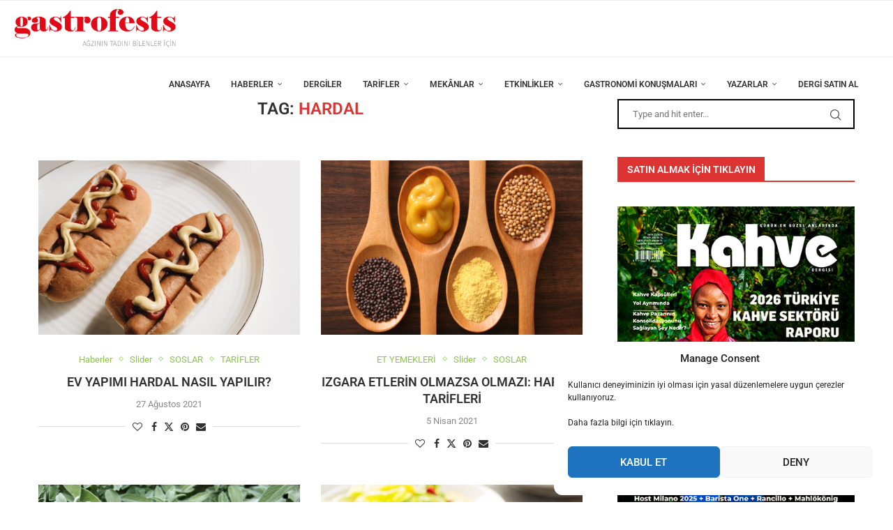

--- FILE ---
content_type: text/html; charset=UTF-8
request_url: https://www.gastrofests.com/tag/hardal/
body_size: 35398
content:
<!DOCTYPE html>
<html lang="tr">
<head>
    <meta charset="UTF-8">
    <meta http-equiv="X-UA-Compatible" content="IE=edge">
    <meta name="viewport" content="width=device-width, initial-scale=1">
    <link rel="profile" href="https://gmpg.org/xfn/11" />
	        <link rel="shortcut icon" href="https://www.gastrofests.com/wp-content/uploads/2021/02/favicon-2.ico"
              type="image/x-icon"/>
        <link rel="apple-touch-icon" sizes="180x180" href="https://www.gastrofests.com/wp-content/uploads/2021/02/favicon-2.ico">
	    <link rel="alternate" type="application/rss+xml" title="Gastrofest RSS Feed"
          href="https://www.gastrofests.com/feed/"/>
    <link rel="alternate" type="application/atom+xml" title="Gastrofest Atom Feed"
          href="https://www.gastrofests.com/feed/atom/"/>
    <link rel="pingback" href="https://www.gastrofests.com/xmlrpc.php"/>
    <!--[if lt IE 9]>
	<script src="https://www.gastrofests.com/wp-content/themes/soledad/js/html5.js"></script>
	<![endif]-->
	<title>hardal &#8211; Gastrofest</title>
		<style>.elementor-add-section-area-button.penci-library-modal-btn:hover, .penci-library-modal-btn:hover{background: #6eb48c;opacity: 0.7}.elementor-add-section-area-button.penci-library-modal-btn, .penci-library-modal-btn {margin-left: 5px;background: #6eb48c;vertical-align: top;font-size: 0 !important;}.penci-library-modal-btn:before {content: '';width: 16px;height: 16px;background-image: url('https://www.gastrofests.com/wp-content/themes/soledad/images/penci-icon.png');background-position: center;background-size: contain;background-repeat: no-repeat;}#penci-library-modal .penci-elementor-template-library-template-name {text-align: right;flex: 1 0 0%;}</style>
	<meta name='robots' content='max-image-preview:large' />
	<style>img:is([sizes="auto" i], [sizes^="auto," i]) { contain-intrinsic-size: 3000px 1500px }</style>
	<link rel='dns-prefetch' href='//www.gastrofests.com' />
<link rel='dns-prefetch' href='//fonts.googleapis.com' />
<link rel="alternate" type="application/rss+xml" title="Gastrofest &raquo; akışı" href="https://www.gastrofests.com/feed/" />
<link rel="alternate" type="application/rss+xml" title="Gastrofest &raquo; yorum akışı" href="https://www.gastrofests.com/comments/feed/" />
<link rel="alternate" type="application/rss+xml" title="Gastrofest &raquo; hardal etiket akışı" href="https://www.gastrofests.com/tag/hardal/feed/" />
<script type="text/javascript">
/* <![CDATA[ */
window._wpemojiSettings = {"baseUrl":"https:\/\/s.w.org\/images\/core\/emoji\/15.0.3\/72x72\/","ext":".png","svgUrl":"https:\/\/s.w.org\/images\/core\/emoji\/15.0.3\/svg\/","svgExt":".svg","source":{"concatemoji":"https:\/\/www.gastrofests.com\/wp-includes\/js\/wp-emoji-release.min.js?ver=6.7.4"}};
/*! This file is auto-generated */
!function(i,n){var o,s,e;function c(e){try{var t={supportTests:e,timestamp:(new Date).valueOf()};sessionStorage.setItem(o,JSON.stringify(t))}catch(e){}}function p(e,t,n){e.clearRect(0,0,e.canvas.width,e.canvas.height),e.fillText(t,0,0);var t=new Uint32Array(e.getImageData(0,0,e.canvas.width,e.canvas.height).data),r=(e.clearRect(0,0,e.canvas.width,e.canvas.height),e.fillText(n,0,0),new Uint32Array(e.getImageData(0,0,e.canvas.width,e.canvas.height).data));return t.every(function(e,t){return e===r[t]})}function u(e,t,n){switch(t){case"flag":return n(e,"\ud83c\udff3\ufe0f\u200d\u26a7\ufe0f","\ud83c\udff3\ufe0f\u200b\u26a7\ufe0f")?!1:!n(e,"\ud83c\uddfa\ud83c\uddf3","\ud83c\uddfa\u200b\ud83c\uddf3")&&!n(e,"\ud83c\udff4\udb40\udc67\udb40\udc62\udb40\udc65\udb40\udc6e\udb40\udc67\udb40\udc7f","\ud83c\udff4\u200b\udb40\udc67\u200b\udb40\udc62\u200b\udb40\udc65\u200b\udb40\udc6e\u200b\udb40\udc67\u200b\udb40\udc7f");case"emoji":return!n(e,"\ud83d\udc26\u200d\u2b1b","\ud83d\udc26\u200b\u2b1b")}return!1}function f(e,t,n){var r="undefined"!=typeof WorkerGlobalScope&&self instanceof WorkerGlobalScope?new OffscreenCanvas(300,150):i.createElement("canvas"),a=r.getContext("2d",{willReadFrequently:!0}),o=(a.textBaseline="top",a.font="600 32px Arial",{});return e.forEach(function(e){o[e]=t(a,e,n)}),o}function t(e){var t=i.createElement("script");t.src=e,t.defer=!0,i.head.appendChild(t)}"undefined"!=typeof Promise&&(o="wpEmojiSettingsSupports",s=["flag","emoji"],n.supports={everything:!0,everythingExceptFlag:!0},e=new Promise(function(e){i.addEventListener("DOMContentLoaded",e,{once:!0})}),new Promise(function(t){var n=function(){try{var e=JSON.parse(sessionStorage.getItem(o));if("object"==typeof e&&"number"==typeof e.timestamp&&(new Date).valueOf()<e.timestamp+604800&&"object"==typeof e.supportTests)return e.supportTests}catch(e){}return null}();if(!n){if("undefined"!=typeof Worker&&"undefined"!=typeof OffscreenCanvas&&"undefined"!=typeof URL&&URL.createObjectURL&&"undefined"!=typeof Blob)try{var e="postMessage("+f.toString()+"("+[JSON.stringify(s),u.toString(),p.toString()].join(",")+"));",r=new Blob([e],{type:"text/javascript"}),a=new Worker(URL.createObjectURL(r),{name:"wpTestEmojiSupports"});return void(a.onmessage=function(e){c(n=e.data),a.terminate(),t(n)})}catch(e){}c(n=f(s,u,p))}t(n)}).then(function(e){for(var t in e)n.supports[t]=e[t],n.supports.everything=n.supports.everything&&n.supports[t],"flag"!==t&&(n.supports.everythingExceptFlag=n.supports.everythingExceptFlag&&n.supports[t]);n.supports.everythingExceptFlag=n.supports.everythingExceptFlag&&!n.supports.flag,n.DOMReady=!1,n.readyCallback=function(){n.DOMReady=!0}}).then(function(){return e}).then(function(){var e;n.supports.everything||(n.readyCallback(),(e=n.source||{}).concatemoji?t(e.concatemoji):e.wpemoji&&e.twemoji&&(t(e.twemoji),t(e.wpemoji)))}))}((window,document),window._wpemojiSettings);
/* ]]> */
</script>
<style id='wp-emoji-styles-inline-css' type='text/css'>

	img.wp-smiley, img.emoji {
		display: inline !important;
		border: none !important;
		box-shadow: none !important;
		height: 1em !important;
		width: 1em !important;
		margin: 0 0.07em !important;
		vertical-align: -0.1em !important;
		background: none !important;
		padding: 0 !important;
	}
</style>
<link rel='stylesheet' id='wp-block-library-css' href='https://www.gastrofests.com/wp-includes/css/dist/block-library/style.min.css?ver=6.7.4' type='text/css' media='all' />
<style id='wp-block-library-theme-inline-css' type='text/css'>
.wp-block-audio :where(figcaption){color:#555;font-size:13px;text-align:center}.is-dark-theme .wp-block-audio :where(figcaption){color:#ffffffa6}.wp-block-audio{margin:0 0 1em}.wp-block-code{border:1px solid #ccc;border-radius:4px;font-family:Menlo,Consolas,monaco,monospace;padding:.8em 1em}.wp-block-embed :where(figcaption){color:#555;font-size:13px;text-align:center}.is-dark-theme .wp-block-embed :where(figcaption){color:#ffffffa6}.wp-block-embed{margin:0 0 1em}.blocks-gallery-caption{color:#555;font-size:13px;text-align:center}.is-dark-theme .blocks-gallery-caption{color:#ffffffa6}:root :where(.wp-block-image figcaption){color:#555;font-size:13px;text-align:center}.is-dark-theme :root :where(.wp-block-image figcaption){color:#ffffffa6}.wp-block-image{margin:0 0 1em}.wp-block-pullquote{border-bottom:4px solid;border-top:4px solid;color:currentColor;margin-bottom:1.75em}.wp-block-pullquote cite,.wp-block-pullquote footer,.wp-block-pullquote__citation{color:currentColor;font-size:.8125em;font-style:normal;text-transform:uppercase}.wp-block-quote{border-left:.25em solid;margin:0 0 1.75em;padding-left:1em}.wp-block-quote cite,.wp-block-quote footer{color:currentColor;font-size:.8125em;font-style:normal;position:relative}.wp-block-quote:where(.has-text-align-right){border-left:none;border-right:.25em solid;padding-left:0;padding-right:1em}.wp-block-quote:where(.has-text-align-center){border:none;padding-left:0}.wp-block-quote.is-large,.wp-block-quote.is-style-large,.wp-block-quote:where(.is-style-plain){border:none}.wp-block-search .wp-block-search__label{font-weight:700}.wp-block-search__button{border:1px solid #ccc;padding:.375em .625em}:where(.wp-block-group.has-background){padding:1.25em 2.375em}.wp-block-separator.has-css-opacity{opacity:.4}.wp-block-separator{border:none;border-bottom:2px solid;margin-left:auto;margin-right:auto}.wp-block-separator.has-alpha-channel-opacity{opacity:1}.wp-block-separator:not(.is-style-wide):not(.is-style-dots){width:100px}.wp-block-separator.has-background:not(.is-style-dots){border-bottom:none;height:1px}.wp-block-separator.has-background:not(.is-style-wide):not(.is-style-dots){height:2px}.wp-block-table{margin:0 0 1em}.wp-block-table td,.wp-block-table th{word-break:normal}.wp-block-table :where(figcaption){color:#555;font-size:13px;text-align:center}.is-dark-theme .wp-block-table :where(figcaption){color:#ffffffa6}.wp-block-video :where(figcaption){color:#555;font-size:13px;text-align:center}.is-dark-theme .wp-block-video :where(figcaption){color:#ffffffa6}.wp-block-video{margin:0 0 1em}:root :where(.wp-block-template-part.has-background){margin-bottom:0;margin-top:0;padding:1.25em 2.375em}
</style>
<style id='create-block-soledad-style-inline-css' type='text/css'>
.pchead-e-block {
    --pcborder-cl: #dedede;
    --pcaccent-cl: #6eb48c;
}
.heading1-style-1 > h1,
.heading2-style-1 > h2,
.heading3-style-1 > h3,
.heading4-style-1 > h4,
.heading5-style-1 > h5,
.heading1-style-2 > h1,
.heading2-style-2 > h2,
.heading3-style-2 > h3,
.heading4-style-2 > h4,
.heading5-style-2 > h5 {
    padding-bottom: 8px;
    border-bottom: 1px solid var(--pcborder-cl);
    overflow: hidden;
}
.heading1-style-2 > h1,
.heading2-style-2 > h2,
.heading3-style-2 > h3,
.heading4-style-2 > h4,
.heading5-style-2 > h5 {
    border-bottom-width: 0;
    position: relative;
}
.heading1-style-2 > h1:before,
.heading2-style-2 > h2:before,
.heading3-style-2 > h3:before,
.heading4-style-2 > h4:before,
.heading5-style-2 > h5:before {
    content: '';
    width: 50px;
    height: 2px;
    bottom: 0;
    left: 0;
    z-index: 2;
    background: var(--pcaccent-cl);
    position: absolute;
}
.heading1-style-2 > h1:after,
.heading2-style-2 > h2:after,
.heading3-style-2 > h3:after,
.heading4-style-2 > h4:after,
.heading5-style-2 > h5:after {
    content: '';
    width: 100%;
    height: 2px;
    bottom: 0;
    left: 20px;
    z-index: 1;
    background: var(--pcborder-cl);
    position: absolute;
}
.heading1-style-3 > h1,
.heading2-style-3 > h2,
.heading3-style-3 > h3,
.heading4-style-3 > h4,
.heading5-style-3 > h5,
.heading1-style-4 > h1,
.heading2-style-4 > h2,
.heading3-style-4 > h3,
.heading4-style-4 > h4,
.heading5-style-4 > h5 {
    position: relative;
    padding-left: 20px;
}
.heading1-style-3 > h1:before,
.heading2-style-3 > h2:before,
.heading3-style-3 > h3:before,
.heading4-style-3 > h4:before,
.heading5-style-3 > h5:before,
.heading1-style-4 > h1:before,
.heading2-style-4 > h2:before,
.heading3-style-4 > h3:before,
.heading4-style-4 > h4:before,
.heading5-style-4 > h5:before {
    width: 10px;
    height: 100%;
    content: '';
    position: absolute;
    top: 0;
    left: 0;
    bottom: 0;
    background: var(--pcaccent-cl);
}
.heading1-style-4 > h1,
.heading2-style-4 > h2,
.heading3-style-4 > h3,
.heading4-style-4 > h4,
.heading5-style-4 > h5 {
    padding: 10px 20px;
    background: #f1f1f1;
}
.heading1-style-5 > h1,
.heading2-style-5 > h2,
.heading3-style-5 > h3,
.heading4-style-5 > h4,
.heading5-style-5 > h5 {
    position: relative;
    z-index: 1;
}
.heading1-style-5 > h1:before,
.heading2-style-5 > h2:before,
.heading3-style-5 > h3:before,
.heading4-style-5 > h4:before,
.heading5-style-5 > h5:before {
    content: "";
    position: absolute;
    left: 0;
    bottom: 0;
    width: 200px;
    height: 50%;
    transform: skew(-25deg) translateX(0);
    background: var(--pcaccent-cl);
    z-index: -1;
    opacity: 0.4;
}
.heading1-style-6 > h1,
.heading2-style-6 > h2,
.heading3-style-6 > h3,
.heading4-style-6 > h4,
.heading5-style-6 > h5 {
    text-decoration: underline;
    text-underline-offset: 2px;
    text-decoration-thickness: 4px;
    text-decoration-color: var(--pcaccent-cl);
}
</style>
<style id='classic-theme-styles-inline-css' type='text/css'>
/*! This file is auto-generated */
.wp-block-button__link{color:#fff;background-color:#32373c;border-radius:9999px;box-shadow:none;text-decoration:none;padding:calc(.667em + 2px) calc(1.333em + 2px);font-size:1.125em}.wp-block-file__button{background:#32373c;color:#fff;text-decoration:none}
</style>
<style id='global-styles-inline-css' type='text/css'>
:root{--wp--preset--aspect-ratio--square: 1;--wp--preset--aspect-ratio--4-3: 4/3;--wp--preset--aspect-ratio--3-4: 3/4;--wp--preset--aspect-ratio--3-2: 3/2;--wp--preset--aspect-ratio--2-3: 2/3;--wp--preset--aspect-ratio--16-9: 16/9;--wp--preset--aspect-ratio--9-16: 9/16;--wp--preset--color--black: #000000;--wp--preset--color--cyan-bluish-gray: #abb8c3;--wp--preset--color--white: #ffffff;--wp--preset--color--pale-pink: #f78da7;--wp--preset--color--vivid-red: #cf2e2e;--wp--preset--color--luminous-vivid-orange: #ff6900;--wp--preset--color--luminous-vivid-amber: #fcb900;--wp--preset--color--light-green-cyan: #7bdcb5;--wp--preset--color--vivid-green-cyan: #00d084;--wp--preset--color--pale-cyan-blue: #8ed1fc;--wp--preset--color--vivid-cyan-blue: #0693e3;--wp--preset--color--vivid-purple: #9b51e0;--wp--preset--gradient--vivid-cyan-blue-to-vivid-purple: linear-gradient(135deg,rgba(6,147,227,1) 0%,rgb(155,81,224) 100%);--wp--preset--gradient--light-green-cyan-to-vivid-green-cyan: linear-gradient(135deg,rgb(122,220,180) 0%,rgb(0,208,130) 100%);--wp--preset--gradient--luminous-vivid-amber-to-luminous-vivid-orange: linear-gradient(135deg,rgba(252,185,0,1) 0%,rgba(255,105,0,1) 100%);--wp--preset--gradient--luminous-vivid-orange-to-vivid-red: linear-gradient(135deg,rgba(255,105,0,1) 0%,rgb(207,46,46) 100%);--wp--preset--gradient--very-light-gray-to-cyan-bluish-gray: linear-gradient(135deg,rgb(238,238,238) 0%,rgb(169,184,195) 100%);--wp--preset--gradient--cool-to-warm-spectrum: linear-gradient(135deg,rgb(74,234,220) 0%,rgb(151,120,209) 20%,rgb(207,42,186) 40%,rgb(238,44,130) 60%,rgb(251,105,98) 80%,rgb(254,248,76) 100%);--wp--preset--gradient--blush-light-purple: linear-gradient(135deg,rgb(255,206,236) 0%,rgb(152,150,240) 100%);--wp--preset--gradient--blush-bordeaux: linear-gradient(135deg,rgb(254,205,165) 0%,rgb(254,45,45) 50%,rgb(107,0,62) 100%);--wp--preset--gradient--luminous-dusk: linear-gradient(135deg,rgb(255,203,112) 0%,rgb(199,81,192) 50%,rgb(65,88,208) 100%);--wp--preset--gradient--pale-ocean: linear-gradient(135deg,rgb(255,245,203) 0%,rgb(182,227,212) 50%,rgb(51,167,181) 100%);--wp--preset--gradient--electric-grass: linear-gradient(135deg,rgb(202,248,128) 0%,rgb(113,206,126) 100%);--wp--preset--gradient--midnight: linear-gradient(135deg,rgb(2,3,129) 0%,rgb(40,116,252) 100%);--wp--preset--font-size--small: 12px;--wp--preset--font-size--medium: 20px;--wp--preset--font-size--large: 32px;--wp--preset--font-size--x-large: 42px;--wp--preset--font-size--normal: 14px;--wp--preset--font-size--huge: 42px;--wp--preset--spacing--20: 0.44rem;--wp--preset--spacing--30: 0.67rem;--wp--preset--spacing--40: 1rem;--wp--preset--spacing--50: 1.5rem;--wp--preset--spacing--60: 2.25rem;--wp--preset--spacing--70: 3.38rem;--wp--preset--spacing--80: 5.06rem;--wp--preset--shadow--natural: 6px 6px 9px rgba(0, 0, 0, 0.2);--wp--preset--shadow--deep: 12px 12px 50px rgba(0, 0, 0, 0.4);--wp--preset--shadow--sharp: 6px 6px 0px rgba(0, 0, 0, 0.2);--wp--preset--shadow--outlined: 6px 6px 0px -3px rgba(255, 255, 255, 1), 6px 6px rgba(0, 0, 0, 1);--wp--preset--shadow--crisp: 6px 6px 0px rgba(0, 0, 0, 1);}:where(.is-layout-flex){gap: 0.5em;}:where(.is-layout-grid){gap: 0.5em;}body .is-layout-flex{display: flex;}.is-layout-flex{flex-wrap: wrap;align-items: center;}.is-layout-flex > :is(*, div){margin: 0;}body .is-layout-grid{display: grid;}.is-layout-grid > :is(*, div){margin: 0;}:where(.wp-block-columns.is-layout-flex){gap: 2em;}:where(.wp-block-columns.is-layout-grid){gap: 2em;}:where(.wp-block-post-template.is-layout-flex){gap: 1.25em;}:where(.wp-block-post-template.is-layout-grid){gap: 1.25em;}.has-black-color{color: var(--wp--preset--color--black) !important;}.has-cyan-bluish-gray-color{color: var(--wp--preset--color--cyan-bluish-gray) !important;}.has-white-color{color: var(--wp--preset--color--white) !important;}.has-pale-pink-color{color: var(--wp--preset--color--pale-pink) !important;}.has-vivid-red-color{color: var(--wp--preset--color--vivid-red) !important;}.has-luminous-vivid-orange-color{color: var(--wp--preset--color--luminous-vivid-orange) !important;}.has-luminous-vivid-amber-color{color: var(--wp--preset--color--luminous-vivid-amber) !important;}.has-light-green-cyan-color{color: var(--wp--preset--color--light-green-cyan) !important;}.has-vivid-green-cyan-color{color: var(--wp--preset--color--vivid-green-cyan) !important;}.has-pale-cyan-blue-color{color: var(--wp--preset--color--pale-cyan-blue) !important;}.has-vivid-cyan-blue-color{color: var(--wp--preset--color--vivid-cyan-blue) !important;}.has-vivid-purple-color{color: var(--wp--preset--color--vivid-purple) !important;}.has-black-background-color{background-color: var(--wp--preset--color--black) !important;}.has-cyan-bluish-gray-background-color{background-color: var(--wp--preset--color--cyan-bluish-gray) !important;}.has-white-background-color{background-color: var(--wp--preset--color--white) !important;}.has-pale-pink-background-color{background-color: var(--wp--preset--color--pale-pink) !important;}.has-vivid-red-background-color{background-color: var(--wp--preset--color--vivid-red) !important;}.has-luminous-vivid-orange-background-color{background-color: var(--wp--preset--color--luminous-vivid-orange) !important;}.has-luminous-vivid-amber-background-color{background-color: var(--wp--preset--color--luminous-vivid-amber) !important;}.has-light-green-cyan-background-color{background-color: var(--wp--preset--color--light-green-cyan) !important;}.has-vivid-green-cyan-background-color{background-color: var(--wp--preset--color--vivid-green-cyan) !important;}.has-pale-cyan-blue-background-color{background-color: var(--wp--preset--color--pale-cyan-blue) !important;}.has-vivid-cyan-blue-background-color{background-color: var(--wp--preset--color--vivid-cyan-blue) !important;}.has-vivid-purple-background-color{background-color: var(--wp--preset--color--vivid-purple) !important;}.has-black-border-color{border-color: var(--wp--preset--color--black) !important;}.has-cyan-bluish-gray-border-color{border-color: var(--wp--preset--color--cyan-bluish-gray) !important;}.has-white-border-color{border-color: var(--wp--preset--color--white) !important;}.has-pale-pink-border-color{border-color: var(--wp--preset--color--pale-pink) !important;}.has-vivid-red-border-color{border-color: var(--wp--preset--color--vivid-red) !important;}.has-luminous-vivid-orange-border-color{border-color: var(--wp--preset--color--luminous-vivid-orange) !important;}.has-luminous-vivid-amber-border-color{border-color: var(--wp--preset--color--luminous-vivid-amber) !important;}.has-light-green-cyan-border-color{border-color: var(--wp--preset--color--light-green-cyan) !important;}.has-vivid-green-cyan-border-color{border-color: var(--wp--preset--color--vivid-green-cyan) !important;}.has-pale-cyan-blue-border-color{border-color: var(--wp--preset--color--pale-cyan-blue) !important;}.has-vivid-cyan-blue-border-color{border-color: var(--wp--preset--color--vivid-cyan-blue) !important;}.has-vivid-purple-border-color{border-color: var(--wp--preset--color--vivid-purple) !important;}.has-vivid-cyan-blue-to-vivid-purple-gradient-background{background: var(--wp--preset--gradient--vivid-cyan-blue-to-vivid-purple) !important;}.has-light-green-cyan-to-vivid-green-cyan-gradient-background{background: var(--wp--preset--gradient--light-green-cyan-to-vivid-green-cyan) !important;}.has-luminous-vivid-amber-to-luminous-vivid-orange-gradient-background{background: var(--wp--preset--gradient--luminous-vivid-amber-to-luminous-vivid-orange) !important;}.has-luminous-vivid-orange-to-vivid-red-gradient-background{background: var(--wp--preset--gradient--luminous-vivid-orange-to-vivid-red) !important;}.has-very-light-gray-to-cyan-bluish-gray-gradient-background{background: var(--wp--preset--gradient--very-light-gray-to-cyan-bluish-gray) !important;}.has-cool-to-warm-spectrum-gradient-background{background: var(--wp--preset--gradient--cool-to-warm-spectrum) !important;}.has-blush-light-purple-gradient-background{background: var(--wp--preset--gradient--blush-light-purple) !important;}.has-blush-bordeaux-gradient-background{background: var(--wp--preset--gradient--blush-bordeaux) !important;}.has-luminous-dusk-gradient-background{background: var(--wp--preset--gradient--luminous-dusk) !important;}.has-pale-ocean-gradient-background{background: var(--wp--preset--gradient--pale-ocean) !important;}.has-electric-grass-gradient-background{background: var(--wp--preset--gradient--electric-grass) !important;}.has-midnight-gradient-background{background: var(--wp--preset--gradient--midnight) !important;}.has-small-font-size{font-size: var(--wp--preset--font-size--small) !important;}.has-medium-font-size{font-size: var(--wp--preset--font-size--medium) !important;}.has-large-font-size{font-size: var(--wp--preset--font-size--large) !important;}.has-x-large-font-size{font-size: var(--wp--preset--font-size--x-large) !important;}
:where(.wp-block-post-template.is-layout-flex){gap: 1.25em;}:where(.wp-block-post-template.is-layout-grid){gap: 1.25em;}
:where(.wp-block-columns.is-layout-flex){gap: 2em;}:where(.wp-block-columns.is-layout-grid){gap: 2em;}
:root :where(.wp-block-pullquote){font-size: 1.5em;line-height: 1.6;}
</style>
<link rel='stylesheet' id='contact-form-7-css' href='https://www.gastrofests.com/wp-content/plugins/contact-form-7/includes/css/styles.css?ver=6.1.2' type='text/css' media='all' />
<link rel='stylesheet' id='cmplz-general-css' href='https://www.gastrofests.com/wp-content/plugins/complianz-gdpr/assets/css/cookieblocker.min.css?ver=1761508481' type='text/css' media='all' />
<link rel='stylesheet' id='penci-fonts-css' href='https://fonts.googleapis.com/css?family=Roboto%3A300%2C300italic%2C400%2C400italic%2C500%2C500italic%2C700%2C700italic%2C800%2C800italic%7CLato%3A300%2C300italic%2C400%2C400italic%2C500%2C500italic%2C600%2C600italic%2C700%2C700italic%2C800%2C800italic%26subset%3Dlatin%2Ccyrillic%2Ccyrillic-ext%2Cgreek%2Cgreek-ext%2Clatin-ext&#038;display=swap&#038;ver=8.4.8' type='text/css' media='all' />
<link rel='stylesheet' id='penci-main-style-css' href='https://www.gastrofests.com/wp-content/themes/soledad/main.css?ver=8.4.8' type='text/css' media='all' />
<link rel='stylesheet' id='penci-swiper-bundle-css' href='https://www.gastrofests.com/wp-content/themes/soledad/css/swiper-bundle.min.css?ver=8.4.8' type='text/css' media='all' />
<link rel='stylesheet' id='penci-font-awesomeold-css' href='https://www.gastrofests.com/wp-content/themes/soledad/css/font-awesome.4.7.0.swap.min.css?ver=4.7.0' type='text/css' media='all' />
<link rel='stylesheet' id='penci_icon-css' href='https://www.gastrofests.com/wp-content/themes/soledad/css/penci-icon.css?ver=8.4.8' type='text/css' media='all' />
<link rel='stylesheet' id='penci_style-css' href='https://www.gastrofests.com/wp-content/themes/soledad/style.css?ver=8.4.8' type='text/css' media='all' />
<link rel='stylesheet' id='penci_social_counter-css' href='https://www.gastrofests.com/wp-content/themes/soledad/css/social-counter.css?ver=8.4.8' type='text/css' media='all' />
<link rel='stylesheet' id='elementor-icons-css' href='https://www.gastrofests.com/wp-content/plugins/elementor/assets/lib/eicons/css/elementor-icons.min.css?ver=5.44.0' type='text/css' media='all' />
<link rel='stylesheet' id='elementor-frontend-css' href='https://www.gastrofests.com/wp-content/plugins/elementor/assets/css/frontend.min.css?ver=3.32.5' type='text/css' media='all' />
<link rel='stylesheet' id='elementor-post-1162-css' href='https://www.gastrofests.com/wp-content/uploads/elementor/css/post-1162.css?ver=1761150280' type='text/css' media='all' />
<link rel='stylesheet' id='elementor-gf-local-roboto-css' href='https://www.gastrofests.com/wp-content/uploads/elementor/google-fonts/css/roboto.css?ver=1742252213' type='text/css' media='all' />
<link rel='stylesheet' id='elementor-gf-local-robotoslab-css' href='https://www.gastrofests.com/wp-content/uploads/elementor/google-fonts/css/robotoslab.css?ver=1742252218' type='text/css' media='all' />
<script type="text/javascript" src="https://www.gastrofests.com/wp-includes/js/jquery/jquery.min.js?ver=3.7.1" id="jquery-core-js"></script>
<script type="text/javascript" src="https://www.gastrofests.com/wp-includes/js/jquery/jquery-migrate.min.js?ver=3.4.1" id="jquery-migrate-js"></script>
<link rel="https://api.w.org/" href="https://www.gastrofests.com/wp-json/" /><link rel="alternate" title="JSON" type="application/json" href="https://www.gastrofests.com/wp-json/wp/v2/tags/3716" /><link rel="EditURI" type="application/rsd+xml" title="RSD" href="https://www.gastrofests.com/xmlrpc.php?rsd" />
<meta name="generator" content="WordPress 6.7.4" />
			<style>.cmplz-hidden {
					display: none !important;
				}</style><style id="penci-custom-style" type="text/css">body{ --pcbg-cl: #fff; --pctext-cl: #313131; --pcborder-cl: #dedede; --pcheading-cl: #313131; --pcmeta-cl: #888888; --pcaccent-cl: #6eb48c; --pcbody-font: 'PT Serif', serif; --pchead-font: 'Raleway', sans-serif; --pchead-wei: bold; --pcava_bdr:10px;--pcajs_fvw:470px;--pcajs_fvmw:220px; } .single.penci-body-single-style-5 #header, .single.penci-body-single-style-6 #header, .single.penci-body-single-style-10 #header, .single.penci-body-single-style-5 .pc-wrapbuilder-header, .single.penci-body-single-style-6 .pc-wrapbuilder-header, .single.penci-body-single-style-10 .pc-wrapbuilder-header { --pchd-mg: 40px; } .fluid-width-video-wrapper > div { position: absolute; left: 0; right: 0; top: 0; width: 100%; height: 100%; } .yt-video-place { position: relative; text-align: center; } .yt-video-place.embed-responsive .start-video { display: block; top: 0; left: 0; bottom: 0; right: 0; position: absolute; transform: none; } .yt-video-place.embed-responsive .start-video img { margin: 0; padding: 0; top: 50%; display: inline-block; position: absolute; left: 50%; transform: translate(-50%, -50%); width: 68px; height: auto; } .mfp-bg { top: 0; left: 0; width: 100%; height: 100%; z-index: 9999999; overflow: hidden; position: fixed; background: #0b0b0b; opacity: .8; filter: alpha(opacity=80) } .mfp-wrap { top: 0; left: 0; width: 100%; height: 100%; z-index: 9999999; position: fixed; outline: none !important; -webkit-backface-visibility: hidden } .penci-megamenu .penci-image-holder:before{ padding-top: 135.4%; } body { --pchead-font: 'Roboto', sans-serif; } body { --pcbody-font: 'Roboto', sans-serif; } p{ line-height: 1.8; } #main #bbpress-forums .bbp-login-form fieldset.bbp-form select, #main #bbpress-forums .bbp-login-form .bbp-form input[type="password"], #main #bbpress-forums .bbp-login-form .bbp-form input[type="text"], .penci-login-register input[type="email"], .penci-login-register input[type="text"], .penci-login-register input[type="password"], .penci-login-register input[type="number"], body, textarea, #respond textarea, .widget input[type="text"], .widget input[type="email"], .widget input[type="date"], .widget input[type="number"], .wpcf7 textarea, .mc4wp-form input, #respond input, div.wpforms-container .wpforms-form.wpforms-form input[type=date], div.wpforms-container .wpforms-form.wpforms-form input[type=datetime], div.wpforms-container .wpforms-form.wpforms-form input[type=datetime-local], div.wpforms-container .wpforms-form.wpforms-form input[type=email], div.wpforms-container .wpforms-form.wpforms-form input[type=month], div.wpforms-container .wpforms-form.wpforms-form input[type=number], div.wpforms-container .wpforms-form.wpforms-form input[type=password], div.wpforms-container .wpforms-form.wpforms-form input[type=range], div.wpforms-container .wpforms-form.wpforms-form input[type=search], div.wpforms-container .wpforms-form.wpforms-form input[type=tel], div.wpforms-container .wpforms-form.wpforms-form input[type=text], div.wpforms-container .wpforms-form.wpforms-form input[type=time], div.wpforms-container .wpforms-form.wpforms-form input[type=url], div.wpforms-container .wpforms-form.wpforms-form input[type=week], div.wpforms-container .wpforms-form.wpforms-form select, div.wpforms-container .wpforms-form.wpforms-form textarea, .wpcf7 input, form.pc-searchform input.search-input, ul.homepage-featured-boxes .penci-fea-in h4, .widget.widget_categories ul li span.category-item-count, .about-widget .about-me-heading, .widget ul.side-newsfeed li .side-item .side-item-text .side-item-meta { font-weight: normal } .header-slogan .header-slogan-text{ font-family: 'Lato', sans-serif; } .penci-hide-tagupdated{ display: none !important; } .header-slogan .header-slogan-text { font-style:normal; } .header-slogan .header-slogan-text { font-weight:500; } .header-slogan .header-slogan-text { font-size:12px; } body { --pchead-wei: 600; } .featured-area .penci-image-holder, .featured-area .penci-slider4-overlay, .featured-area .penci-slide-overlay .overlay-link, .featured-style-29 .featured-slider-overlay, .penci-slider38-overlay{ border-radius: ; -webkit-border-radius: ; } .penci-featured-content-right:before{ border-top-right-radius: ; border-bottom-right-radius: ; } .penci-flat-overlay .penci-slide-overlay .penci-mag-featured-content:before{ border-bottom-left-radius: ; border-bottom-right-radius: ; } .container-single .post-image{ border-radius: ; -webkit-border-radius: ; } .penci-mega-thumbnail .penci-image-holder{ border-radius: ; -webkit-border-radius: ; } body.penci-body-boxed { background-repeat:repeat; } body.penci-body-boxed { background-attachment:scroll; } body.penci-body-boxed { background-size:auto; } #header .inner-header .container { padding:30px 0; } body{ --pcaccent-cl: #dd3333; } .penci-menuhbg-toggle:hover .lines-button:after, .penci-menuhbg-toggle:hover .penci-lines:before, .penci-menuhbg-toggle:hover .penci-lines:after,.tags-share-box.tags-share-box-s2 .post-share-plike,.penci-video_playlist .penci-playlist-title,.pencisc-column-2.penci-video_playlist .penci-video-nav .playlist-panel-item, .pencisc-column-1.penci-video_playlist .penci-video-nav .playlist-panel-item,.penci-video_playlist .penci-custom-scroll::-webkit-scrollbar-thumb, .pencisc-button, .post-entry .pencisc-button, .penci-dropcap-box, .penci-dropcap-circle, .penci-login-register input[type="submit"]:hover, .penci-ld .penci-ldin:before, .penci-ldspinner > div{ background: #dd3333; } a, .post-entry .penci-portfolio-filter ul li a:hover, .penci-portfolio-filter ul li a:hover, .penci-portfolio-filter ul li.active a, .post-entry .penci-portfolio-filter ul li.active a, .penci-countdown .countdown-amount, .archive-box h1, .post-entry a, .container.penci-breadcrumb span a:hover,.container.penci-breadcrumb a:hover, .post-entry blockquote:before, .post-entry blockquote cite, .post-entry blockquote .author, .wpb_text_column blockquote:before, .wpb_text_column blockquote cite, .wpb_text_column blockquote .author, .penci-pagination a:hover, ul.penci-topbar-menu > li a:hover, div.penci-topbar-menu > ul > li a:hover, .penci-recipe-heading a.penci-recipe-print,.penci-review-metas .penci-review-btnbuy, .main-nav-social a:hover, .widget-social .remove-circle a:hover i, .penci-recipe-index .cat > a.penci-cat-name, #bbpress-forums li.bbp-body ul.forum li.bbp-forum-info a:hover, #bbpress-forums li.bbp-body ul.topic li.bbp-topic-title a:hover, #bbpress-forums li.bbp-body ul.forum li.bbp-forum-info .bbp-forum-content a, #bbpress-forums li.bbp-body ul.topic p.bbp-topic-meta a, #bbpress-forums .bbp-breadcrumb a:hover, #bbpress-forums .bbp-forum-freshness a:hover, #bbpress-forums .bbp-topic-freshness a:hover, #buddypress ul.item-list li div.item-title a, #buddypress ul.item-list li h4 a, #buddypress .activity-header a:first-child, #buddypress .comment-meta a:first-child, #buddypress .acomment-meta a:first-child, div.bbp-template-notice a:hover, .penci-menu-hbg .menu li a .indicator:hover, .penci-menu-hbg .menu li a:hover, #sidebar-nav .menu li a:hover, .penci-rlt-popup .rltpopup-meta .rltpopup-title:hover, .penci-video_playlist .penci-video-playlist-item .penci-video-title:hover, .penci_list_shortcode li:before, .penci-dropcap-box-outline, .penci-dropcap-circle-outline, .penci-dropcap-regular, .penci-dropcap-bold{ color: #dd3333; } .penci-home-popular-post ul.slick-dots li button:hover, .penci-home-popular-post ul.slick-dots li.slick-active button, .post-entry blockquote .author span:after, .error-image:after, .error-404 .go-back-home a:after, .penci-header-signup-form, .woocommerce span.onsale, .woocommerce #respond input#submit:hover, .woocommerce a.button:hover, .woocommerce button.button:hover, .woocommerce input.button:hover, .woocommerce nav.woocommerce-pagination ul li span.current, .woocommerce div.product .entry-summary div[itemprop="description"]:before, .woocommerce div.product .entry-summary div[itemprop="description"] blockquote .author span:after, .woocommerce div.product .woocommerce-tabs #tab-description blockquote .author span:after, .woocommerce #respond input#submit.alt:hover, .woocommerce a.button.alt:hover, .woocommerce button.button.alt:hover, .woocommerce input.button.alt:hover, .pcheader-icon.shoping-cart-icon > a > span, #penci-demobar .buy-button, #penci-demobar .buy-button:hover, .penci-recipe-heading a.penci-recipe-print:hover,.penci-review-metas .penci-review-btnbuy:hover, .penci-review-process span, .penci-review-score-total, #navigation.menu-style-2 ul.menu ul.sub-menu:before, #navigation.menu-style-2 .menu ul ul.sub-menu:before, .penci-go-to-top-floating, .post-entry.blockquote-style-2 blockquote:before, #bbpress-forums #bbp-search-form .button, #bbpress-forums #bbp-search-form .button:hover, .wrapper-boxed .bbp-pagination-links span.current, #bbpress-forums #bbp_reply_submit:hover, #bbpress-forums #bbp_topic_submit:hover,#main .bbp-login-form .bbp-submit-wrapper button[type="submit"]:hover, #buddypress .dir-search input[type=submit], #buddypress .groups-members-search input[type=submit], #buddypress button:hover, #buddypress a.button:hover, #buddypress a.button:focus, #buddypress input[type=button]:hover, #buddypress input[type=reset]:hover, #buddypress ul.button-nav li a:hover, #buddypress ul.button-nav li.current a, #buddypress div.generic-button a:hover, #buddypress .comment-reply-link:hover, #buddypress input[type=submit]:hover, #buddypress div.pagination .pagination-links .current, #buddypress div.item-list-tabs ul li.selected a, #buddypress div.item-list-tabs ul li.current a, #buddypress div.item-list-tabs ul li a:hover, #buddypress table.notifications thead tr, #buddypress table.notifications-settings thead tr, #buddypress table.profile-settings thead tr, #buddypress table.profile-fields thead tr, #buddypress table.wp-profile-fields thead tr, #buddypress table.messages-notices thead tr, #buddypress table.forum thead tr, #buddypress input[type=submit] { background-color: #dd3333; } .penci-pagination ul.page-numbers li span.current, #comments_pagination span { color: #fff; background: #dd3333; border-color: #dd3333; } .footer-instagram h4.footer-instagram-title > span:before, .woocommerce nav.woocommerce-pagination ul li span.current, .penci-pagination.penci-ajax-more a.penci-ajax-more-button:hover, .penci-recipe-heading a.penci-recipe-print:hover,.penci-review-metas .penci-review-btnbuy:hover, .home-featured-cat-content.style-14 .magcat-padding:before, .wrapper-boxed .bbp-pagination-links span.current, #buddypress .dir-search input[type=submit], #buddypress .groups-members-search input[type=submit], #buddypress button:hover, #buddypress a.button:hover, #buddypress a.button:focus, #buddypress input[type=button]:hover, #buddypress input[type=reset]:hover, #buddypress ul.button-nav li a:hover, #buddypress ul.button-nav li.current a, #buddypress div.generic-button a:hover, #buddypress .comment-reply-link:hover, #buddypress input[type=submit]:hover, #buddypress div.pagination .pagination-links .current, #buddypress input[type=submit], form.pc-searchform.penci-hbg-search-form input.search-input:hover, form.pc-searchform.penci-hbg-search-form input.search-input:focus, .penci-dropcap-box-outline, .penci-dropcap-circle-outline { border-color: #dd3333; } .woocommerce .woocommerce-error, .woocommerce .woocommerce-info, .woocommerce .woocommerce-message { border-top-color: #dd3333; } .penci-slider ol.penci-control-nav li a.penci-active, .penci-slider ol.penci-control-nav li a:hover, .penci-related-carousel .penci-owl-dot.active span, .penci-owl-carousel-slider .penci-owl-dot.active span{ border-color: #dd3333; background-color: #dd3333; } .woocommerce .woocommerce-message:before, .woocommerce form.checkout table.shop_table .order-total .amount, .woocommerce ul.products li.product .price ins, .woocommerce ul.products li.product .price, .woocommerce div.product p.price ins, .woocommerce div.product span.price ins, .woocommerce div.product p.price, .woocommerce div.product .entry-summary div[itemprop="description"] blockquote:before, .woocommerce div.product .woocommerce-tabs #tab-description blockquote:before, .woocommerce div.product .entry-summary div[itemprop="description"] blockquote cite, .woocommerce div.product .entry-summary div[itemprop="description"] blockquote .author, .woocommerce div.product .woocommerce-tabs #tab-description blockquote cite, .woocommerce div.product .woocommerce-tabs #tab-description blockquote .author, .woocommerce div.product .product_meta > span a:hover, .woocommerce div.product .woocommerce-tabs ul.tabs li.active, .woocommerce ul.cart_list li .amount, .woocommerce ul.product_list_widget li .amount, .woocommerce table.shop_table td.product-name a:hover, .woocommerce table.shop_table td.product-price span, .woocommerce table.shop_table td.product-subtotal span, .woocommerce-cart .cart-collaterals .cart_totals table td .amount, .woocommerce .woocommerce-info:before, .woocommerce div.product span.price, .penci-container-inside.penci-breadcrumb span a:hover,.penci-container-inside.penci-breadcrumb a:hover { color: #dd3333; } .standard-content .penci-more-link.penci-more-link-button a.more-link, .penci-readmore-btn.penci-btn-make-button a, .penci-featured-cat-seemore.penci-btn-make-button a{ background-color: #dd3333; color: #fff; } .penci-vernav-toggle:before{ border-top-color: #dd3333; color: #fff; } .penci-top-bar, .penci-topbar-trending .penci-owl-carousel .owl-item, ul.penci-topbar-menu ul.sub-menu, div.penci-topbar-menu > ul ul.sub-menu, .pctopbar-login-btn .pclogin-sub{ background-color: #111111; } .headline-title.nticker-style-3:after{ border-color: #111111; } .headline-title { background-color: #8bc34a; } .headline-title.nticker-style-2:after, .headline-title.nticker-style-4:after{ border-color: #8bc34a; } a.penci-topbar-post-title:hover { color: #8bc34a; } a.penci-topbar-post-title { text-transform: none; } ul.penci-topbar-menu > li a:hover, div.penci-topbar-menu > ul > li a:hover { color: #8bc34a; } .penci-topbar-social a:hover { color: #8bc34a; } #penci-login-popup:before{ opacity: ; } #navigation ul.menu > li > a:before, #navigation .menu > ul > li > a:before{ content: none; } .header-slogan .header-slogan-text:before, .header-slogan .header-slogan-text:after{ content: none; } #navigation .menu > li > a:hover, #navigation .menu li.current-menu-item > a, #navigation .menu > li.current_page_item > a, #navigation .menu > li:hover > a, #navigation .menu > li.current-menu-ancestor > a, #navigation .menu > li.current-menu-item > a, #navigation .menu .sub-menu li a:hover, #navigation .menu .sub-menu li.current-menu-item > a, #navigation .sub-menu li:hover > a { color: #dd3333; } #navigation ul.menu > li > a:before, #navigation .menu > ul > li > a:before { background: #dd3333; } #navigation .menu ul.sub-menu li .pcmis-2 .penci-mega-post a:hover, #navigation .penci-megamenu .penci-mega-child-categories a.cat-active, #navigation .menu .penci-megamenu .penci-mega-child-categories a:hover, #navigation .menu .penci-megamenu .penci-mega-latest-posts .penci-mega-post a:hover { color: #dd3333; } #navigation .penci-megamenu .penci-mega-thumbnail .mega-cat-name { background: #dd3333; } #navigation ul.menu > li > a, #navigation .menu > ul > li > a { font-size: 12px; } #navigation ul.menu ul.sub-menu li > a, #navigation .penci-megamenu .penci-mega-child-categories a, #navigation .penci-megamenu .post-mega-title a, #navigation .menu ul ul.sub-menu li a { font-size: 12px; } #navigation .penci-megamenu .penci-mega-child-categories a, .pc-builder-element.pc-main-menu .navigation .menu li .penci-mega-child-categories a{ font-size: 12px; } #navigation .penci-megamenu .post-mega-title a, .pc-builder-element .navigation .penci-megamenu .penci-content-megamenu .penci-mega-latest-posts .penci-mega-post .post-mega-title a{ text-transform: none; } #navigation .menu .sub-menu li a:hover, #navigation .menu .sub-menu li.current-menu-item > a, #navigation .sub-menu li:hover > a { color: #dd3333; } #navigation.menu-style-2 ul.menu ul.sub-menu:before, #navigation.menu-style-2 .menu ul ul.sub-menu:before { background-color: #dd3333; } .penci-featured-content .feat-text h3 a, .featured-style-35 .feat-text-right h3 a, .featured-style-4 .penci-featured-content .feat-text h3 a, .penci-mag-featured-content h3 a, .pencislider-container .pencislider-content .pencislider-title { text-transform: none; } .home-featured-cat-content, .penci-featured-cat-seemore, .penci-featured-cat-custom-ads, .home-featured-cat-content.style-8 { margin-bottom: 40px; } .home-featured-cat-content.style-8 .penci-grid li.list-post:last-child{ margin-bottom: 0; } .home-featured-cat-content.style-3, .home-featured-cat-content.style-11{ margin-bottom: 30px; } .home-featured-cat-content.style-7{ margin-bottom: 14px; } .home-featured-cat-content.style-13{ margin-bottom: 20px; } .penci-featured-cat-seemore, .penci-featured-cat-custom-ads{ margin-top: -20px; } .penci-featured-cat-seemore.penci-seemore-style-7, .mag-cat-style-7 .penci-featured-cat-custom-ads{ margin-top: -18px; } .penci-featured-cat-seemore.penci-seemore-style-8, .mag-cat-style-8 .penci-featured-cat-custom-ads{ margin-top: 0px; } .penci-featured-cat-seemore.penci-seemore-style-13, .mag-cat-style-13 .penci-featured-cat-custom-ads{ margin-top: -20px; } .penci-header-signup-form { padding-top: px; padding-bottom: px; } .penci-header-signup-form { background-color: #8bc34a; } .header-social a:hover i, .main-nav-social a:hover, .penci-menuhbg-toggle:hover .lines-button:after, .penci-menuhbg-toggle:hover .penci-lines:before, .penci-menuhbg-toggle:hover .penci-lines:after { color: #dd3333; } #sidebar-nav .menu li a:hover, .header-social.sidebar-nav-social a:hover i, #sidebar-nav .menu li a .indicator:hover, #sidebar-nav .menu .sub-menu li a .indicator:hover{ color: #dd3333; } #sidebar-nav-logo:before{ background-color: #dd3333; } .penci-slide-overlay .overlay-link, .penci-slider38-overlay, .penci-flat-overlay .penci-slide-overlay .penci-mag-featured-content:before, .slider-40-wrapper .list-slider-creative .item-slider-creative .img-container:before { opacity: ; } .penci-item-mag:hover .penci-slide-overlay .overlay-link, .featured-style-38 .item:hover .penci-slider38-overlay, .penci-flat-overlay .penci-item-mag:hover .penci-slide-overlay .penci-mag-featured-content:before { opacity: ; } .penci-featured-content .featured-slider-overlay { opacity: ; } .slider-40-wrapper .list-slider-creative .item-slider-creative:hover .img-container:before { opacity:; } .featured-style-29 .featured-slider-overlay { opacity: ; } .penci-standard-cat .cat > a.penci-cat-name { color: #8bc34a; } .penci-standard-cat .cat:before, .penci-standard-cat .cat:after { background-color: #8bc34a; } .standard-content .penci-post-box-meta .penci-post-share-box a:hover, .standard-content .penci-post-box-meta .penci-post-share-box a.liked { color: #8bc34a; } .header-standard .post-entry a:hover, .header-standard .author-post span a:hover, .standard-content a, .standard-content .post-entry a, .standard-post-entry a.more-link:hover, .penci-post-box-meta .penci-box-meta a:hover, .standard-content .post-entry blockquote:before, .post-entry blockquote cite, .post-entry blockquote .author, .standard-content-special .author-quote span, .standard-content-special .format-post-box .post-format-icon i, .standard-content-special .format-post-box .dt-special a:hover, .standard-content .penci-more-link a.more-link, .standard-content .penci-post-box-meta .penci-box-meta a:hover { color: #8bc34a; } .standard-content .penci-more-link.penci-more-link-button a.more-link{ background-color: #8bc34a; color: #fff; } .standard-content-special .author-quote span:before, .standard-content-special .author-quote span:after, .standard-content .post-entry ul li:before, .post-entry blockquote .author span:after, .header-standard:after { background-color: #8bc34a; } .penci-more-link a.more-link:before, .penci-more-link a.more-link:after { border-color: #8bc34a; } .penci-featured-infor .cat a.penci-cat-name, .penci-grid .cat a.penci-cat-name, .penci-masonry .cat a.penci-cat-name, .penci-featured-infor .cat a.penci-cat-name { color: #8bc34a; } .penci-featured-infor .cat a.penci-cat-name:after, .penci-grid .cat a.penci-cat-name:after, .penci-masonry .cat a.penci-cat-name:after, .penci-featured-infor .cat a.penci-cat-name:after{ border-color: #8bc34a; } .penci-post-share-box a.liked, .penci-post-share-box a:hover { color: #8bc34a; } .overlay-post-box-meta .overlay-share a:hover, .overlay-author a:hover, .penci-grid .standard-content-special .format-post-box .dt-special a:hover, .grid-post-box-meta span a:hover, .grid-post-box-meta span a.comment-link:hover, .penci-grid .standard-content-special .author-quote span, .penci-grid .standard-content-special .format-post-box .post-format-icon i, .grid-mixed .penci-post-box-meta .penci-box-meta a:hover { color: #8bc34a; } .penci-grid .standard-content-special .author-quote span:before, .penci-grid .standard-content-special .author-quote span:after, .grid-header-box:after, .list-post .header-list-style:after { background-color: #8bc34a; } .penci-grid .post-box-meta span:after, .penci-masonry .post-box-meta span:after { border-color: #8bc34a; } .penci-readmore-btn.penci-btn-make-button a{ background-color: #8bc34a; color: #fff; } .penci-grid li.typography-style .overlay-typography { opacity: ; } .penci-grid li.typography-style:hover .overlay-typography { opacity: ; } .penci-grid li.typography-style .item .main-typography h2 a:hover { color: #8bc34a; } .penci-grid li.typography-style .grid-post-box-meta span a:hover { color: #8bc34a; } .overlay-header-box .cat > a.penci-cat-name:hover { color: #8bc34a; } .penci-sidebar-content .widget, .penci-sidebar-content.pcsb-boxed-whole { margin-bottom: 40px; } .penci-sidebar-content.style-11 .penci-border-arrow .inner-arrow, .penci-sidebar-content.style-12 .penci-border-arrow .inner-arrow, .penci-sidebar-content.style-14 .penci-border-arrow .inner-arrow:before, .penci-sidebar-content.style-13 .penci-border-arrow .inner-arrow, .penci-sidebar-content .penci-border-arrow .inner-arrow, .penci-sidebar-content.style-15 .penci-border-arrow .inner-arrow{ background-color: #dd3333; } .penci-sidebar-content.style-2 .penci-border-arrow:after{ border-top-color: #dd3333; } .penci-sidebar-content .penci-border-arrow:after { background-color: #dd3333; } .penci-sidebar-content .penci-border-arrow .inner-arrow, .penci-sidebar-content.style-4 .penci-border-arrow .inner-arrow:before, .penci-sidebar-content.style-4 .penci-border-arrow .inner-arrow:after, .penci-sidebar-content.style-5 .penci-border-arrow, .penci-sidebar-content.style-7 .penci-border-arrow, .penci-sidebar-content.style-9 .penci-border-arrow{ border-color: #dd3333; } .penci-sidebar-content .penci-border-arrow:before { border-top-color: #dd3333; } .penci-sidebar-content.style-16 .penci-border-arrow:after{ background-color: #dd3333; } .penci-sidebar-content.style-5 .penci-border-arrow { border-color: #dd3333; } .penci-sidebar-content.style-12 .penci-border-arrow,.penci-sidebar-content.style-10 .penci-border-arrow, .penci-sidebar-content.style-5 .penci-border-arrow .inner-arrow{ border-bottom-color: #dd3333; } .penci-sidebar-content.style-7 .penci-border-arrow .inner-arrow:before, .penci-sidebar-content.style-9 .penci-border-arrow .inner-arrow:before { background-color: #dd3333; } .penci-sidebar-content .penci-border-arrow:after { border-color: #dd3333; } .penci-sidebar-content .penci-border-arrow .inner-arrow { color: #ffffff; } .penci-sidebar-content .penci-border-arrow:after { content: none; display: none; } .penci-sidebar-content .widget-title{ margin-left: 0; margin-right: 0; margin-top: 0; } .penci-sidebar-content .penci-border-arrow:before{ bottom: -6px; border-width: 6px; margin-left: -6px; } .penci-sidebar-content .penci-border-arrow:before, .penci-sidebar-content.style-2 .penci-border-arrow:after { content: none; display: none; } .penci-video_playlist .penci-video-playlist-item .penci-video-title:hover,.widget ul.side-newsfeed li .side-item .side-item-text h4 a:hover, .widget a:hover, .penci-sidebar-content .widget-social a:hover span, .widget-social a:hover span, .penci-tweets-widget-content .icon-tweets, .penci-tweets-widget-content .tweet-intents a, .penci-tweets-widget-content .tweet-intents span:after, .widget-social.remove-circle a:hover i , #wp-calendar tbody td a:hover, .penci-video_playlist .penci-video-playlist-item .penci-video-title:hover, .widget ul.side-newsfeed li .side-item .side-item-text .side-item-meta a:hover{ color: #dd3333; } .widget .tagcloud a:hover, .widget-social a:hover i, .widget input[type="submit"]:hover,.penci-user-logged-in .penci-user-action-links a:hover,.penci-button:hover, .widget button[type="submit"]:hover { color: #fff; background-color: #dd3333; border-color: #dd3333; } .about-widget .about-me-heading:before { border-color: #dd3333; } .penci-tweets-widget-content .tweet-intents-inner:before, .penci-tweets-widget-content .tweet-intents-inner:after, .pencisc-column-1.penci-video_playlist .penci-video-nav .playlist-panel-item, .penci-video_playlist .penci-custom-scroll::-webkit-scrollbar-thumb, .penci-video_playlist .penci-playlist-title { background-color: #dd3333; } .penci-owl-carousel.penci-tweets-slider .penci-owl-dots .penci-owl-dot.active span, .penci-owl-carousel.penci-tweets-slider .penci-owl-dots .penci-owl-dot:hover span { border-color: #dd3333; background-color: #dd3333; } .footer-subscribe .widget .mc4wp-form input[type="submit"]:hover { background-color: #8bc34a; } #widget-area { background-color: #f5f5f5; } .footer-widget-wrapper .penci-tweets-widget-content .icon-tweets, .footer-widget-wrapper .penci-tweets-widget-content .tweet-intents a, .footer-widget-wrapper .penci-tweets-widget-content .tweet-intents span:after, .footer-widget-wrapper .widget ul.side-newsfeed li .side-item .side-item-text h4 a:hover, .footer-widget-wrapper .widget a:hover, .footer-widget-wrapper .widget-social a:hover span, .footer-widget-wrapper a:hover, .footer-widget-wrapper .widget-social.remove-circle a:hover i, .footer-widget-wrapper .widget ul.side-newsfeed li .side-item .side-item-text .side-item-meta a:hover{ color: #dd3333; } .footer-widget-wrapper .widget .tagcloud a:hover, .footer-widget-wrapper .widget-social a:hover i, .footer-widget-wrapper .mc4wp-form input[type="submit"]:hover, .footer-widget-wrapper .widget input[type="submit"]:hover,.footer-widget-wrapper .penci-user-logged-in .penci-user-action-links a:hover, .footer-widget-wrapper .widget button[type="submit"]:hover { color: #fff; background-color: #dd3333; border-color: #dd3333; } .footer-widget-wrapper .about-widget .about-me-heading:before { border-color: #dd3333; } .footer-widget-wrapper .penci-tweets-widget-content .tweet-intents-inner:before, .footer-widget-wrapper .penci-tweets-widget-content .tweet-intents-inner:after { background-color: #dd3333; } .footer-widget-wrapper .penci-owl-carousel.penci-tweets-slider .penci-owl-dots .penci-owl-dot.active span, .footer-widget-wrapper .penci-owl-carousel.penci-tweets-slider .penci-owl-dots .penci-owl-dot:hover span { border-color: #dd3333; background: #dd3333; } ul.footer-socials li a:hover i { background-color: #dd3333; border-color: #dd3333; } ul.footer-socials li a:hover i { color: #dd3333; } ul.footer-socials li a:hover span { color: #dd3333; } .footer-socials-section, .penci-footer-social-moved{ border-color: #dedede; } #footer-section, .penci-footer-social-moved{ background-color: #ffffff; } #footer-section .footer-menu li a:hover { color: #dd3333; } .penci-go-to-top-floating { background-color: #dd3333; } #footer-section a { color: #dd3333; } .comment-content a, .container-single .post-entry a, .container-single .format-post-box .dt-special a:hover, .container-single .author-quote span, .container-single .author-post span a:hover, .post-entry blockquote:before, .post-entry blockquote cite, .post-entry blockquote .author, .wpb_text_column blockquote:before, .wpb_text_column blockquote cite, .wpb_text_column blockquote .author, .post-pagination a:hover, .author-content h5 a:hover, .author-content .author-social:hover, .item-related h3 a:hover, .container-single .format-post-box .post-format-icon i, .container.penci-breadcrumb.single-breadcrumb span a:hover,.container.penci-breadcrumb.single-breadcrumb a:hover, .penci_list_shortcode li:before, .penci-dropcap-box-outline, .penci-dropcap-circle-outline, .penci-dropcap-regular, .penci-dropcap-bold, .header-standard .post-box-meta-single .author-post span a:hover{ color: #8bc34a; } .container-single .standard-content-special .format-post-box, ul.slick-dots li button:hover, ul.slick-dots li.slick-active button, .penci-dropcap-box-outline, .penci-dropcap-circle-outline { border-color: #8bc34a; } ul.slick-dots li button:hover, ul.slick-dots li.slick-active button, #respond h3.comment-reply-title span:before, #respond h3.comment-reply-title span:after, .post-box-title:before, .post-box-title:after, .container-single .author-quote span:before, .container-single .author-quote span:after, .post-entry blockquote .author span:after, .post-entry blockquote .author span:before, .post-entry ul li:before, #respond #submit:hover, div.wpforms-container .wpforms-form.wpforms-form input[type=submit]:hover, div.wpforms-container .wpforms-form.wpforms-form button[type=submit]:hover, div.wpforms-container .wpforms-form.wpforms-form .wpforms-page-button:hover, .wpcf7 input[type="submit"]:hover, .widget_wysija input[type="submit"]:hover, .post-entry.blockquote-style-2 blockquote:before,.tags-share-box.tags-share-box-s2 .post-share-plike, .penci-dropcap-box, .penci-dropcap-circle, .penci-ldspinner > div{ background-color: #8bc34a; } .container-single .post-entry .post-tags a:hover { color: #fff; border-color: #8bc34a; background-color: #8bc34a; } .container-single .penci-standard-cat .cat > a.penci-cat-name { color: #8bc34a; } .container-single .penci-standard-cat .cat:before, .container-single .penci-standard-cat .cat:after { background-color: #8bc34a; } .container-single .single-post-title { text-transform: none; } .container-single .single-post-title { } .list-post .header-list-style:after, .grid-header-box:after, .penci-overlay-over .overlay-header-box:after, .home-featured-cat-content .first-post .magcat-detail .mag-header:after { content: none; } .list-post .header-list-style, .grid-header-box, .penci-overlay-over .overlay-header-box, .home-featured-cat-content .first-post .magcat-detail .mag-header{ padding-bottom: 0; } .penci-single-style-6 .single-breadcrumb, .penci-single-style-5 .single-breadcrumb, .penci-single-style-4 .single-breadcrumb, .penci-single-style-3 .single-breadcrumb, .penci-single-style-9 .single-breadcrumb, .penci-single-style-7 .single-breadcrumb{ text-align: left; } .container-single .header-standard, .container-single .post-box-meta-single { text-align: left; } .rtl .container-single .header-standard,.rtl .container-single .post-box-meta-single { text-align: right; } .container-single .post-pagination h5 { text-transform: none; } .container-single .item-related h3 a { text-transform: none; } .container-single .post-share a:hover, .container-single .post-share a.liked, .page-share .post-share a:hover { color: #8bc34a; } .tags-share-box.tags-share-box-2_3 .post-share .count-number-like, .post-share .count-number-like { color: #8bc34a; } ul.homepage-featured-boxes .penci-fea-in:hover h4 span { color: #dd3333; } .penci-home-popular-post .item-related h3 a:hover { color: #dd3333; } .penci-homepage-title.style-14 .inner-arrow:before, .penci-homepage-title.style-11 .inner-arrow, .penci-homepage-title.style-12 .inner-arrow, .penci-homepage-title.style-13 .inner-arrow, .penci-homepage-title .inner-arrow, .penci-homepage-title.style-15 .inner-arrow{ background-color: #dd3333; } .penci-border-arrow.penci-homepage-title.style-2:after{ border-top-color: #dd3333; } .penci-border-arrow.penci-homepage-title:after { background-color: #dd3333; } .penci-border-arrow.penci-homepage-title .inner-arrow, .penci-homepage-title.style-4 .inner-arrow:before, .penci-homepage-title.style-4 .inner-arrow:after, .penci-homepage-title.style-7, .penci-homepage-title.style-9 { border-color: #dd3333; } .penci-border-arrow.penci-homepage-title:before { border-top-color: #dd3333; } .penci-homepage-title.style-5, .penci-homepage-title.style-7{ border-color: #dd3333; } .penci-homepage-title.style-16.penci-border-arrow:after{ background-color: #dd3333; } .penci-homepage-title.style-10, .penci-homepage-title.style-12, .penci-border-arrow.penci-homepage-title.style-5 .inner-arrow{ border-bottom-color: #dd3333; } .penci-homepage-title.style-5{ border-color: #dd3333; } .penci-homepage-title.style-7 .inner-arrow:before, .penci-homepage-title.style-9 .inner-arrow:before{ background-color: #dd3333; } .penci-border-arrow.penci-homepage-title:after { border-color: #dd3333; } .penci-homepage-title .inner-arrow, .penci-homepage-title.penci-magazine-title .inner-arrow a { color: #ffffff; } .home-featured-cat-content .magcat-detail h3 a:hover { color: #dd3333; } .home-featured-cat-content .grid-post-box-meta span a:hover { color: #dd3333; } .home-featured-cat-content .first-post .magcat-detail .mag-header:after { background: #dd3333; } .penci-slider ol.penci-control-nav li a.penci-active, .penci-slider ol.penci-control-nav li a:hover { border-color: #dd3333; background: #dd3333; } .home-featured-cat-content .mag-photo .mag-overlay-photo { opacity: ; } .home-featured-cat-content .mag-photo:hover .mag-overlay-photo { opacity: ; } .inner-item-portfolio:hover .penci-portfolio-thumbnail a:after { opacity: ; } .grid-post-box-meta, .header-standard .author-post, .penci-post-box-meta .penci-box-meta, .overlay-header-box .overlay-author, .post-box-meta-single, .tags-share-box{ font-size: 13px; } .widget ul.side-newsfeed li .side-item .side-item-text h4 a {font-size: 14px} #navigation ul.sub-menu > li.menu-item-has-children > a:after{ font-family: FontAwesome; content: "\f107"; margin-left: 5px; color: inherit; font-size: 13px; font-weight: normal; } .penci-media-carousels .penci-media-title{margin-top:0px;} .penci-owl-carousel .owl-item img{width:auto;display:inline;} form.pc-searchform input.search-input{width:100%; border:#000 2px solid;} #top-search.shoping-cart-icon.clear-right, #navigation.header-4 #top-search.shoping-cart-icon, #navigation.header-5 #top-search.shoping-cart-icon, #navigation.header-6 #top-search.shoping-cart-icon{display:none;} .woocommerce .woocommerce-ordering, .woocommerce .woocommerce-result-count{display:none;} .woocommerce ul.products li.product .button{display:none;} .penci-block-vc .penci-border-arrow .inner-arrow { background-color: #dd3333; } .penci-block-vc .style-2.penci-border-arrow:after{ border-top-color: #dd3333; } .penci-block-vc .penci-border-arrow:after { background-color: #dd3333; } .penci-block-vc .penci-border-arrow .inner-arrow, .penci-block-vc.style-4 .penci-border-arrow .inner-arrow:before, .penci-block-vc.style-4 .penci-border-arrow .inner-arrow:after, .penci-block-vc.style-5 .penci-border-arrow, .penci-block-vc.style-7 .penci-border-arrow, .penci-block-vc.style-9 .penci-border-arrow { border-color: #dd3333; } .penci-block-vc .penci-border-arrow:before { border-top-color: #dd3333; } .penci-block-vc .style-5.penci-border-arrow { border-color: #dd3333; } .penci-block-vc .style-5.penci-border-arrow .inner-arrow{ border-bottom-color: #dd3333; } .penci-block-vc .style-7.penci-border-arrow .inner-arrow:before, .penci-block-vc.style-9 .penci-border-arrow .inner-arrow:before { background-color: #dd3333; } .penci-block-vc .penci-border-arrow:after { border-color: #dd3333; } .penci-block-vc .penci-border-arrow .inner-arrow { color: #ffffff; } .penci-block-vc .penci-border-arrow:after { content: none; display: none; } .penci-block-vc .widget-title{ margin-left: 0; margin-right: 0; margin-top: 0; } .penci-block-vc .penci-border-arrow:before{ bottom: -6px; border-width: 6px; margin-left: -6px; } .penci-block-vc .penci-border-arrow:before, .penci-block-vc .style-2.penci-border-arrow:after { content: none; display: none; } .penci_header.penci-header-builder.main-builder-header{}.penci-header-image-logo,.penci-header-text-logo{}.pc-logo-desktop.penci-header-image-logo img{}@media only screen and (max-width: 767px){.penci_navbar_mobile .penci-header-image-logo img{}}.penci_builder_sticky_header_desktop .penci-header-image-logo img{}.penci_navbar_mobile .penci-header-text-logo{}.penci_navbar_mobile .penci-header-image-logo img{}.penci_navbar_mobile .sticky-enable .penci-header-image-logo img{}.pb-logo-sidebar-mobile{}.pc-builder-element.pb-logo-sidebar-mobile img{}.pc-logo-sticky{}.pc-builder-element.pc-logo-sticky.pc-logo img{}.pc-builder-element.pc-main-menu{}.pc-builder-element.pc-second-menu{}.pc-builder-element.pc-third-menu{}.penci-builder.penci-builder-button.button-1{}.penci-builder.penci-builder-button.button-1:hover{}.penci-builder.penci-builder-button.button-2{}.penci-builder.penci-builder-button.button-2:hover{}.penci-builder.penci-builder-button.button-3{}.penci-builder.penci-builder-button.button-3:hover{}.penci-builder.penci-builder-button.button-mobile-1{}.penci-builder.penci-builder-button.button-mobile-1:hover{}.penci-builder.penci-builder-button.button-2{}.penci-builder.penci-builder-button.button-2:hover{}.penci-builder-mobile-sidebar-nav.penci-menu-hbg{border-width:0;}.pc-builder-menu.pc-dropdown-menu{}.pc-builder-element.pc-logo.pb-logo-mobile{}.pc-header-element.penci-topbar-social .pclogin-item a{}.pc-header-element.penci-topbar-social-mobile .pclogin-item a{}body.penci-header-preview-layout .wrapper-boxed{min-height:1500px}.penci_header_overlap .penci-desktop-topblock,.penci-desktop-topblock{border-width:0;}.penci_header_overlap .penci-desktop-topbar,.penci-desktop-topbar{border-width:0;}.penci_header_overlap .penci-desktop-midbar,.penci-desktop-midbar{border-width:0;}.penci_header_overlap .penci-desktop-bottombar,.penci-desktop-bottombar{border-width:0;}.penci_header_overlap .penci-desktop-bottomblock,.penci-desktop-bottomblock{border-width:0;}.penci_header_overlap .penci-sticky-top,.penci-sticky-top{border-width:0;}.penci_header_overlap .penci-sticky-mid,.penci-sticky-mid{border-width:0;}.penci_header_overlap .penci-sticky-bottom,.penci-sticky-bottom{border-width:0;}.penci_header_overlap .penci-mobile-topbar,.penci-mobile-topbar{border-width:0;}.penci_header_overlap .penci-mobile-midbar,.penci-mobile-midbar{border-width:0;}.penci_header_overlap .penci-mobile-bottombar,.penci-mobile-bottombar{border-width:0;} body { --pcdm_btnbg: rgba(0, 0, 0, .1); --pcdm_btnd: #666; --pcdm_btndbg: #fff; --pcdm_btnn: var(--pctext-cl); --pcdm_btnnbg: var(--pcbg-cl); } body.pcdm-enable { --pcbg-cl: #000000; --pcbg-l-cl: #1a1a1a; --pcbg-d-cl: #000000; --pctext-cl: #fff; --pcborder-cl: #313131; --pcborders-cl: #3c3c3c; --pcheading-cl: rgba(255,255,255,0.9); --pcmeta-cl: #999999; --pcl-cl: #fff; --pclh-cl: #dd3333; --pcaccent-cl: #dd3333; background-color: var(--pcbg-cl); color: var(--pctext-cl); } body.pcdark-df.pcdm-enable.pclight-mode { --pcbg-cl: #fff; --pctext-cl: #313131; --pcborder-cl: #dedede; --pcheading-cl: #313131; --pcmeta-cl: #888888; --pcaccent-cl: #dd3333; }</style><script>
var penciBlocksArray=[];
var portfolioDataJs = portfolioDataJs || [];var PENCILOCALCACHE = {};
		(function () {
				"use strict";
		
				PENCILOCALCACHE = {
					data: {},
					remove: function ( ajaxFilterItem ) {
						delete PENCILOCALCACHE.data[ajaxFilterItem];
					},
					exist: function ( ajaxFilterItem ) {
						return PENCILOCALCACHE.data.hasOwnProperty( ajaxFilterItem ) && PENCILOCALCACHE.data[ajaxFilterItem] !== null;
					},
					get: function ( ajaxFilterItem ) {
						return PENCILOCALCACHE.data[ajaxFilterItem];
					},
					set: function ( ajaxFilterItem, cachedData ) {
						PENCILOCALCACHE.remove( ajaxFilterItem );
						PENCILOCALCACHE.data[ajaxFilterItem] = cachedData;
					}
				};
			}
		)();function penciBlock() {
		    this.atts_json = '';
		    this.content = '';
		}</script>
<script type="application/ld+json">{
    "@context": "https:\/\/schema.org\/",
    "@type": "organization",
    "@id": "#organization",
    "logo": {
        "@type": "ImageObject",
        "url": "https:\/\/www.gastrofests.com\/wp-content\/uploads\/2021\/02\/gastrofests-logo-2x.png"
    },
    "url": "https:\/\/www.gastrofests.com\/",
    "name": "Gastrofest",
    "description": ""
}</script><script type="application/ld+json">{
    "@context": "https:\/\/schema.org\/",
    "@type": "WebSite",
    "name": "Gastrofest",
    "alternateName": "",
    "url": "https:\/\/www.gastrofests.com\/"
}</script><script type="application/ld+json">{
    "@context": "https:\/\/schema.org\/",
    "@type": "BreadcrumbList",
    "itemListElement": [
        {
            "@type": "ListItem",
            "position": 1,
            "item": {
                "@id": "https:\/\/www.gastrofests.com",
                "name": "Home"
            }
        },
        {
            "@type": "ListItem",
            "position": 2,
            "item": {
                "@id": "https:\/\/www.gastrofests.com\/tag\/hardal\/",
                "name": "hardal"
            }
        }
    ]
}</script><meta name="generator" content="Elementor 3.32.5; features: additional_custom_breakpoints; settings: css_print_method-external, google_font-enabled, font_display-auto">
			<style>
				.e-con.e-parent:nth-of-type(n+4):not(.e-lazyloaded):not(.e-no-lazyload),
				.e-con.e-parent:nth-of-type(n+4):not(.e-lazyloaded):not(.e-no-lazyload) * {
					background-image: none !important;
				}
				@media screen and (max-height: 1024px) {
					.e-con.e-parent:nth-of-type(n+3):not(.e-lazyloaded):not(.e-no-lazyload),
					.e-con.e-parent:nth-of-type(n+3):not(.e-lazyloaded):not(.e-no-lazyload) * {
						background-image: none !important;
					}
				}
				@media screen and (max-height: 640px) {
					.e-con.e-parent:nth-of-type(n+2):not(.e-lazyloaded):not(.e-no-lazyload),
					.e-con.e-parent:nth-of-type(n+2):not(.e-lazyloaded):not(.e-no-lazyload) * {
						background-image: none !important;
					}
				}
			</style>
			<link rel="icon" href="https://www.gastrofests.com/wp-content/uploads/2021/02/favicon-2.ico" sizes="32x32" />
<link rel="icon" href="https://www.gastrofests.com/wp-content/uploads/2021/02/favicon-2.ico" sizes="192x192" />
<link rel="apple-touch-icon" href="https://www.gastrofests.com/wp-content/uploads/2021/02/favicon-2.ico" />
<meta name="msapplication-TileImage" content="https://www.gastrofests.com/wp-content/uploads/2021/02/favicon-2.ico" />
	
<!-- Google tag (gtag.js) -->
<script async src="https://www.googletagmanager.com/gtag/js?id=G-5T8DMQQZT8"></script>
<script>
  window.dataLayer = window.dataLayer || [];
  function gtag(){dataLayer.push(arguments);}
  gtag('js', new Date());

  gtag('config', 'G-5T8DMQQZT8');
</script>

</head>

<body data-cmplz=1 class="archive tag tag-hardal tag-3716 soledad-ver-8-4-8 penci-vernav-cparent pclight-mode pcmn-drdw-style-slide_down pchds-default elementor-default elementor-kit-1162">
<center><ins data-revive-zoneid="14" data-revive-id="125235f0b215ddec7971010031ae1a7c"></ins>

<ins data-revive-zoneid="18" data-revive-id="125235f0b215ddec7971010031ae1a7c"></ins></center><div id="soledad_wrapper" class="wrapper-boxed header-style-header-9 header-search-style-default">
	<div class="penci-header-wrap"><header id="header" class="header-header-9 has-bottom-line" itemscope="itemscope" itemtype="https://schema.org/WPHeader">
							<nav id="navigation" class="header-layout-bottom header-6 header-9 menu-style-1" role="navigation" itemscope itemtype="https://schema.org/SiteNavigationElement">
			<div class="container container-fullwidth">
                <div class="button-menu-mobile header-9"><svg width=18px height=18px viewBox="0 0 512 384" version=1.1 xmlns=http://www.w3.org/2000/svg xmlns:xlink=http://www.w3.org/1999/xlink><g stroke=none stroke-width=1 fill-rule=evenodd><g transform="translate(0.000000, 0.250080)"><rect x=0 y=0 width=512 height=62></rect><rect x=0 y=161 width=512 height=62></rect><rect x=0 y=321 width=512 height=62></rect></g></g></svg></div>
				<div id="logo">
	    <a href="https://www.gastrofests.com/">
        <img fetchpriority="high" class="penci-mainlogo penci-limg penci-logo"  src="https://www.gastrofests.com/wp-content/uploads/2021/02/gastrofests-logo-2x.png"
             alt="Gastrofest" width="746"
             height="180"/>
		    </a>
	</div>
				<ul id="menu-ana-menu" class="menu"><li id="menu-item-13469" class="menu-item menu-item-type-post_type menu-item-object-page menu-item-home ajax-mega-menu menu-item-13469"><a href="https://www.gastrofests.com/">ANASAYFA</a></li>
<li id="menu-item-13474" class="menu-item menu-item-type-taxonomy menu-item-object-category ajax-mega-menu penci-megapos-flexible penci-mega-menu menu-item-13474"><a href="https://www.gastrofests.com/category/haberler/">Haberler</a>
<ul class="sub-menu">
	<li id="menu-item-0" class="menu-item-0"><div class="penci-megamenu  normal-cat-menu penc-menu-13474">		
        <div class="penci-content-megamenu pcmis-1">
            <div class="penci-mega-latest-posts col-mn-7 mega-row-1">
				                    <div class="penci-mega-row penci-mega-27 row-active">
						                                <div class="penci-mega-post">
                                	<div class="penci-mega-post-inner">

	                                    <div class="penci-mega-thumbnail">
																							                                            <span class="mega-cat-name">
																					<a href="https://www.gastrofests.com/category/haberler/">Haberler</a>																			</span>
																							                                        <a class="penci-image-holder penci-lazy"
	                                           data-bgset="https://www.gastrofests.com/wp-content/uploads/2026/01/111-8-480x650.jpg"
	                                           href="https://www.gastrofests.com/unlu-oyuncu-arzum-onan-kahvede-mukemmelini-anlatti/"
	                                           title="Ünlü Oyuncu Arzum Onan, Kahvede Mükemmelini Anlattı">
																										                                            </a>
	                                    </div>
	                                    <div class="penci-mega-meta">
	                                        <h3 class="post-mega-title">
	                                            <a href="https://www.gastrofests.com/unlu-oyuncu-arzum-onan-kahvede-mukemmelini-anlatti/"
	                                               title="Ünlü Oyuncu Arzum Onan, Kahvede Mükemmelini Anlattı">Ünlü Oyuncu Arzum Onan, Kahvede Mükemmelini Anlattı</a>
	                                        </h3>
												                                    </div>
                                    </div>
                                </div>
							                                <div class="penci-mega-post">
                                	<div class="penci-mega-post-inner">

	                                    <div class="penci-mega-thumbnail">
																							                                            <span class="mega-cat-name">
																					<a href="https://www.gastrofests.com/category/haberler/">Haberler</a>																			</span>
																							                                        <a class="penci-image-holder penci-lazy"
	                                           data-bgset="https://www.gastrofests.com/wp-content/uploads/2026/01/PORTAL-GORSELI-2-3-480x400.jpg"
	                                           href="https://www.gastrofests.com/altin-kasik-gastronomi-odulleri-yedinci-kez-sahiplerini-buldu/"
	                                           title="Altın Kaşık Gastronomi Ödülleri Yedinci Kez Sahiplerini Buldu">
																										                                            </a>
	                                    </div>
	                                    <div class="penci-mega-meta">
	                                        <h3 class="post-mega-title">
	                                            <a href="https://www.gastrofests.com/altin-kasik-gastronomi-odulleri-yedinci-kez-sahiplerini-buldu/"
	                                               title="Altın Kaşık Gastronomi Ödülleri Yedinci Kez Sahiplerini Buldu">Altın Kaşık Gastronomi Ödülleri Yedinci Kez Sahiplerini Buldu</a>
	                                        </h3>
												                                    </div>
                                    </div>
                                </div>
							                                <div class="penci-mega-post">
                                	<div class="penci-mega-post-inner">

	                                    <div class="penci-mega-thumbnail">
																							                                            <span class="mega-cat-name">
																					<a href="https://www.gastrofests.com/category/haberler/">Haberler</a>																			</span>
																							                                        <a class="penci-image-holder penci-lazy"
	                                           data-bgset="https://www.gastrofests.com/wp-content/uploads/2026/01/Ekur_Et_Entegre_Tesisi__1_-1-480x650.jpg"
	                                           href="https://www.gastrofests.com/amasya-et-urunleri-2025te-etin-yolculugunu-buyume-stratejisine-donusturuyor/"
	                                           title="Amasya Et Ürünleri 2025’te Etin Yolculuğunu Büyüme Stratejisine Dönüştürüyor">
																										                                            </a>
	                                    </div>
	                                    <div class="penci-mega-meta">
	                                        <h3 class="post-mega-title">
	                                            <a href="https://www.gastrofests.com/amasya-et-urunleri-2025te-etin-yolculugunu-buyume-stratejisine-donusturuyor/"
	                                               title="Amasya Et Ürünleri 2025’te Etin Yolculuğunu Büyüme Stratejisine Dönüştürüyor">Amasya Et Ürünleri 2025’te Etin Yolculuğunu Büyüme Stratejisine&#8230;</a>
	                                        </h3>
												                                    </div>
                                    </div>
                                </div>
							                                <div class="penci-mega-post">
                                	<div class="penci-mega-post-inner">

	                                    <div class="penci-mega-thumbnail">
																							                                            <span class="mega-cat-name">
																					<a href="https://www.gastrofests.com/category/haberler/">Haberler</a>																			</span>
																							                                        <a class="penci-image-holder penci-lazy"
	                                           data-bgset="https://www.gastrofests.com/wp-content/uploads/2025/12/111-2025-12-23T150752.668-480x650.jpg"
	                                           href="https://www.gastrofests.com/1401-food-drink-vadistanbulda/"
	                                           title="1401 Food &amp; Drink Vadistanbul’da">
																										                                            </a>
	                                    </div>
	                                    <div class="penci-mega-meta">
	                                        <h3 class="post-mega-title">
	                                            <a href="https://www.gastrofests.com/1401-food-drink-vadistanbulda/"
	                                               title="1401 Food &amp; Drink Vadistanbul’da">1401 Food &amp; Drink Vadistanbul’da</a>
	                                        </h3>
												                                    </div>
                                    </div>
                                </div>
							                                <div class="penci-mega-post">
                                	<div class="penci-mega-post-inner">

	                                    <div class="penci-mega-thumbnail">
																							                                            <span class="mega-cat-name">
																					<a href="https://www.gastrofests.com/category/haberler/">Haberler</a>																			</span>
																							                                        <a class="penci-image-holder penci-lazy"
	                                           data-bgset="https://www.gastrofests.com/wp-content/uploads/2025/12/111-2025-12-22T142136.623-480x650.jpg"
	                                           href="https://www.gastrofests.com/lezzet-ve-sanat-ayvalikta-bulusuyor/"
	                                           title="Lezzet ve Sanat Ayvalık’ta Buluşuyor">
																										                                            </a>
	                                    </div>
	                                    <div class="penci-mega-meta">
	                                        <h3 class="post-mega-title">
	                                            <a href="https://www.gastrofests.com/lezzet-ve-sanat-ayvalikta-bulusuyor/"
	                                               title="Lezzet ve Sanat Ayvalık’ta Buluşuyor">Lezzet ve Sanat Ayvalık’ta Buluşuyor</a>
	                                        </h3>
												                                    </div>
                                    </div>
                                </div>
							                                <div class="penci-mega-post">
                                	<div class="penci-mega-post-inner">

	                                    <div class="penci-mega-thumbnail">
																							                                            <span class="mega-cat-name">
																					<a href="https://www.gastrofests.com/category/haberler/">Haberler</a>																			</span>
																							                                        <a class="penci-image-holder penci-lazy"
	                                           data-bgset="https://www.gastrofests.com/wp-content/uploads/2025/12/111-2025-12-17T143205.701-480x650.jpg"
	                                           href="https://www.gastrofests.com/antep-mutfagindan-modern-gastronomiye-soote-meze-bistro/"
	                                           title="Antep Mutfağı’ndan Modern Gastronomiye Soote Meze Bistro">
																										                                            </a>
	                                    </div>
	                                    <div class="penci-mega-meta">
	                                        <h3 class="post-mega-title">
	                                            <a href="https://www.gastrofests.com/antep-mutfagindan-modern-gastronomiye-soote-meze-bistro/"
	                                               title="Antep Mutfağı’ndan Modern Gastronomiye Soote Meze Bistro">Antep Mutfağı’ndan Modern Gastronomiye Soote Meze Bistro</a>
	                                        </h3>
												                                    </div>
                                    </div>
                                </div>
							                                <div class="penci-mega-post">
                                	<div class="penci-mega-post-inner">

	                                    <div class="penci-mega-thumbnail">
																							                                            <span class="mega-cat-name">
																					<a href="https://www.gastrofests.com/category/haberler/">Haberler</a>																			</span>
																							                                        <a class="penci-image-holder penci-lazy"
	                                           data-bgset="https://www.gastrofests.com/wp-content/uploads/2025/12/111-2025-12-05T150833.402-480x650.jpg"
	                                           href="https://www.gastrofests.com/michelin-rehberi-turkiye-2026-restoran-seckisini-acikliyor-ve-ulkenin-gastronomi-haritasinda-onemli-bir-genislemeye-imza-atiyor/"
	                                           title="MICHELIN Rehberi Türkiye, 2026 Restoran Seçkisini Açıklıyor ve Ülkenin Gastronomi Haritasında Önemli Bir Genişlemeye İmza Atıyor">
																										                                            </a>
	                                    </div>
	                                    <div class="penci-mega-meta">
	                                        <h3 class="post-mega-title">
	                                            <a href="https://www.gastrofests.com/michelin-rehberi-turkiye-2026-restoran-seckisini-acikliyor-ve-ulkenin-gastronomi-haritasinda-onemli-bir-genislemeye-imza-atiyor/"
	                                               title="MICHELIN Rehberi Türkiye, 2026 Restoran Seçkisini Açıklıyor ve Ülkenin Gastronomi Haritasında Önemli Bir Genişlemeye İmza Atıyor">MICHELIN Rehberi Türkiye, 2026 Restoran Seçkisini Açıklıyor ve&#8230;</a>
	                                        </h3>
												                                    </div>
                                    </div>
                                </div>
							                    </div>
					            </div>
        </div>

		</div></li>
</ul>
</li>
<li id="menu-item-14447" class="menu-item menu-item-type-custom menu-item-object-custom ajax-mega-menu menu-item-14447"><a href="#">DERGİLER</a></li>
<li id="menu-item-13623" class="menu-item menu-item-type-taxonomy menu-item-object-category menu-item-has-children ajax-mega-menu menu-item-13623"><a href="https://www.gastrofests.com/category/tarifler/">TARİFLER</a>
<ul class="sub-menu">
	<li id="menu-item-13632" class="menu-item menu-item-type-taxonomy menu-item-object-category ajax-mega-menu menu-item-13632"><a href="https://www.gastrofests.com/category/tarifler/corbalar/">ÇORBALAR</a></li>
	<li id="menu-item-13636" class="menu-item menu-item-type-taxonomy menu-item-object-category ajax-mega-menu menu-item-13636"><a href="https://www.gastrofests.com/category/tarifler/hamur-isleri/">HAMUR İŞLERİ</a></li>
	<li id="menu-item-13641" class="menu-item menu-item-type-taxonomy menu-item-object-category ajax-mega-menu menu-item-13641"><a href="https://www.gastrofests.com/category/tarifler/salatalar/">SALATALAR</a></li>
	<li id="menu-item-13657" class="menu-item menu-item-type-taxonomy menu-item-object-category ajax-mega-menu menu-item-13657"><a href="https://www.gastrofests.com/category/tarifler/zeytinyaglilar/">ZEYTİNYAĞLILAR</a></li>
	<li id="menu-item-13642" class="menu-item menu-item-type-taxonomy menu-item-object-category ajax-mega-menu menu-item-13642"><a href="https://www.gastrofests.com/category/tarifler/sebze-yemekleri/">SEBZE YEMEKLERİ</a></li>
	<li id="menu-item-13635" class="menu-item menu-item-type-taxonomy menu-item-object-category ajax-mega-menu menu-item-13635"><a href="https://www.gastrofests.com/category/tarifler/et-yemekleri/">ET YEMEKLERİ</a></li>
	<li id="menu-item-13638" class="menu-item menu-item-type-taxonomy menu-item-object-category ajax-mega-menu menu-item-13638"><a href="https://www.gastrofests.com/category/tarifler/kofteler-kebaplar/">KÖFTELER, KEBAPLAR</a></li>
	<li id="menu-item-13631" class="menu-item menu-item-type-taxonomy menu-item-object-category ajax-mega-menu menu-item-13631"><a href="https://www.gastrofests.com/category/tarifler/balik-yemekleri/">BALIK YEMEKLERİ</a></li>
	<li id="menu-item-13639" class="menu-item menu-item-type-taxonomy menu-item-object-category ajax-mega-menu menu-item-13639"><a href="https://www.gastrofests.com/category/tarifler/otlar-mezeler/">OTLAR, MEZELER</a></li>
	<li id="menu-item-13640" class="menu-item menu-item-type-taxonomy menu-item-object-category ajax-mega-menu menu-item-13640"><a href="https://www.gastrofests.com/category/tarifler/pilavlar/">PİLAVLAR</a></li>
	<li id="menu-item-13625" class="menu-item menu-item-type-taxonomy menu-item-object-category ajax-mega-menu menu-item-13625"><a href="https://www.gastrofests.com/category/tarifler/tatlilar/">TATLILAR</a></li>
	<li id="menu-item-13633" class="menu-item menu-item-type-taxonomy menu-item-object-category ajax-mega-menu menu-item-13633"><a href="https://www.gastrofests.com/category/tarifler/diyet-yemekler/">DİYET YEMEKLER</a></li>
	<li id="menu-item-13634" class="menu-item menu-item-type-taxonomy menu-item-object-category ajax-mega-menu menu-item-13634"><a href="https://www.gastrofests.com/category/tarifler/dunya-mutfaklarindan/">DÜNYA MUTFAKLARINDAN</a></li>
	<li id="menu-item-13630" class="menu-item menu-item-type-taxonomy menu-item-object-category ajax-mega-menu menu-item-13630"><a href="https://www.gastrofests.com/category/tarifler/yoresel-anadolu-kahvaltilari/">YÖRESEL ANADOLU KAHVALTILARI</a></li>
	<li id="menu-item-13637" class="menu-item menu-item-type-taxonomy menu-item-object-category ajax-mega-menu menu-item-13637"><a href="https://www.gastrofests.com/category/tarifler/icecekler/">İÇECEKLER</a></li>
	<li id="menu-item-13624" class="menu-item menu-item-type-taxonomy menu-item-object-category ajax-mega-menu menu-item-13624"><a href="https://www.gastrofests.com/category/tarifler/soslar/">SOSLAR</a></li>
	<li id="menu-item-13628" class="menu-item menu-item-type-taxonomy menu-item-object-category ajax-mega-menu menu-item-13628"><a href="https://www.gastrofests.com/category/tarifler/tursular/">TURŞULAR</a></li>
</ul>
</li>
<li id="menu-item-13472" class="menu-item menu-item-type-taxonomy menu-item-object-category ajax-mega-menu penci-megapos-flexible penci-mega-menu menu-item-has-children menu-item-13472"><a href="https://www.gastrofests.com/category/mekanlar/">Mekânlar</a>
<ul class="sub-menu">
	<li class="menu-item-0"><div class="penci-megamenu  normal-cat-menu penc-menu-13472">		            <div class="penci-mega-child-categories pcmit-side">
				<a class="mega-cat-child cat-active" href="https://www.gastrofests.com/category/mekanlar/en-iyi-10lar/" data-id="penci-mega-1472"><span>En İyi 10&#8217;lar</span></a><a class="mega-cat-child" href="https://www.gastrofests.com/category/mekanlar/kafeler/" data-id="penci-mega-812"><span>Kafeler</span></a><a class="mega-cat-child" href="https://www.gastrofests.com/category/mekanlar/kahvalti-mekanlari/" data-id="penci-mega-1031"><span>KAHVALTI MEKÂNLARI</span></a><a class="mega-cat-child" href="https://www.gastrofests.com/category/mekanlar/restoranlar/" data-id="penci-mega-1044"><span>Restoranlar</span></a>            </div>
		
        <div class="penci-content-megamenu pcmis-1">
            <div class="penci-mega-latest-posts col-mn-6 mega-row-1">
				                    <div class="penci-mega-row penci-mega-1472 row-active">
						                                <div class="penci-mega-post">
                                	<div class="penci-mega-post-inner">

	                                    <div class="penci-mega-thumbnail">
																							                                            <span class="mega-cat-name">
																					<a href="https://www.gastrofests.com/category/mekanlar/en-iyi-10lar/">En İyi 10&#8217;lar</a>																			</span>
																							                                        <a class="penci-image-holder penci-lazy"
	                                           data-bgset="https://www.gastrofests.com/wp-content/uploads/2022/02/Bloom-3-480x650.jpg"
	                                           href="https://www.gastrofests.com/belgradta-kahve-icilebilecek-en-iyi-10-mekan/"
	                                           title="Belgrad’ta Kahve İçilebilecek En İyi 10 Mekan">
																										                                            </a>
	                                    </div>
	                                    <div class="penci-mega-meta">
	                                        <h3 class="post-mega-title">
	                                            <a href="https://www.gastrofests.com/belgradta-kahve-icilebilecek-en-iyi-10-mekan/"
	                                               title="Belgrad’ta Kahve İçilebilecek En İyi 10 Mekan">Belgrad’ta Kahve İçilebilecek En İyi 10 Mekan</a>
	                                        </h3>
												                                    </div>
                                    </div>
                                </div>
							                                <div class="penci-mega-post">
                                	<div class="penci-mega-post-inner">

	                                    <div class="penci-mega-thumbnail">
																							                                            <span class="mega-cat-name">
																					<a href="https://www.gastrofests.com/category/mekanlar/en-iyi-10lar/">En İyi 10&#8217;lar</a>																			</span>
																							                                        <a class="penci-image-holder penci-lazy"
	                                           data-bgset="https://www.gastrofests.com/wp-content/uploads/2021/10/iStock-1321443557-480x650.jpg"
	                                           href="https://www.gastrofests.com/istanbulda-sonbaharin-tadini-cikaracaginiz-en-iyi-10-kahvalti-mekani/"
	                                           title="İstanbul’da Sonbaharın Tadını Çıkaracağınız En İyi 10 Kahvaltı Mekânı">
																										                                            </a>
	                                    </div>
	                                    <div class="penci-mega-meta">
	                                        <h3 class="post-mega-title">
	                                            <a href="https://www.gastrofests.com/istanbulda-sonbaharin-tadini-cikaracaginiz-en-iyi-10-kahvalti-mekani/"
	                                               title="İstanbul’da Sonbaharın Tadını Çıkaracağınız En İyi 10 Kahvaltı Mekânı">İstanbul’da Sonbaharın Tadını Çıkaracağınız En İyi 10 Kahvaltı&#8230;</a>
	                                        </h3>
												                                    </div>
                                    </div>
                                </div>
							                                <div class="penci-mega-post">
                                	<div class="penci-mega-post-inner">

	                                    <div class="penci-mega-thumbnail">
																							                                            <span class="mega-cat-name">
																					<a href="https://www.gastrofests.com/category/mekanlar/en-iyi-10lar/">En İyi 10&#8217;lar</a>																			</span>
																							                                        <a class="penci-image-holder penci-lazy"
	                                           data-bgset="https://www.gastrofests.com/wp-content/uploads/2020/01/lahmacun-480x650.jpg"
	                                           href="https://www.gastrofests.com/en-iyi-10-lahmacuncu/"
	                                           title="En İyi 10 Lahmacuncu!">
																										                                            </a>
	                                    </div>
	                                    <div class="penci-mega-meta">
	                                        <h3 class="post-mega-title">
	                                            <a href="https://www.gastrofests.com/en-iyi-10-lahmacuncu/"
	                                               title="En İyi 10 Lahmacuncu!">En İyi 10 Lahmacuncu!</a>
	                                        </h3>
												                                    </div>
                                    </div>
                                </div>
							                                <div class="penci-mega-post">
                                	<div class="penci-mega-post-inner">

	                                    <div class="penci-mega-thumbnail">
																							                                            <span class="mega-cat-name">
																					<a href="https://www.gastrofests.com/category/mekanlar/en-iyi-10lar/">En İyi 10&#8217;lar</a>																			</span>
																							                                        <a class="penci-image-holder penci-lazy"
	                                           data-bgset="https://www.gastrofests.com/wp-content/uploads/2021/09/amirali-mirhashemian-jh5XyK4Rr3Y-unsplash-480x650.jpg"
	                                           href="https://www.gastrofests.com/yeni-nesil-hamburgerde-10-adres-2/"
	                                           title="Yeni Nesil Hamburgerde 10 Adres">
																										                                            </a>
	                                    </div>
	                                    <div class="penci-mega-meta">
	                                        <h3 class="post-mega-title">
	                                            <a href="https://www.gastrofests.com/yeni-nesil-hamburgerde-10-adres-2/"
	                                               title="Yeni Nesil Hamburgerde 10 Adres">Yeni Nesil Hamburgerde 10 Adres</a>
	                                        </h3>
												                                    </div>
                                    </div>
                                </div>
							                                <div class="penci-mega-post">
                                	<div class="penci-mega-post-inner">

	                                    <div class="penci-mega-thumbnail">
																							                                            <span class="mega-cat-name">
																					<a href="https://www.gastrofests.com/category/mekanlar/en-iyi-10lar/">En İyi 10&#8217;lar</a>																			</span>
																							                                        <a class="penci-image-holder penci-lazy"
	                                           data-bgset="https://www.gastrofests.com/wp-content/uploads/2020/11/ankara1-480x560.jpg"
	                                           href="https://www.gastrofests.com/efsane-10-ankara-donercisi/"
	                                           title="Efsane 10 Ankara dönercisi">
																										                                            </a>
	                                    </div>
	                                    <div class="penci-mega-meta">
	                                        <h3 class="post-mega-title">
	                                            <a href="https://www.gastrofests.com/efsane-10-ankara-donercisi/"
	                                               title="Efsane 10 Ankara dönercisi">Efsane 10 Ankara dönercisi</a>
	                                        </h3>
												                                    </div>
                                    </div>
                                </div>
							                                <div class="penci-mega-post">
                                	<div class="penci-mega-post-inner">

	                                    <div class="penci-mega-thumbnail">
																							                                            <span class="mega-cat-name">
																					<a href="https://www.gastrofests.com/category/mekanlar/en-iyi-10lar/">En İyi 10&#8217;lar</a>																			</span>
																							                                        <a class="penci-image-holder penci-lazy"
	                                           data-bgset="https://www.gastrofests.com/wp-content/uploads/2020/01/kiyires_opt-480x650.jpeg"
	                                           href="https://www.gastrofests.com/en-iyi-10-balikci/"
	                                           title="En iyi 10 balıkçı 2020">
																										                                            </a>
	                                    </div>
	                                    <div class="penci-mega-meta">
	                                        <h3 class="post-mega-title">
	                                            <a href="https://www.gastrofests.com/en-iyi-10-balikci/"
	                                               title="En iyi 10 balıkçı 2020">En iyi 10 balıkçı 2020</a>
	                                        </h3>
												                                    </div>
                                    </div>
                                </div>
							                    </div>
					                    <div class="penci-mega-row penci-mega-812">
						                                <div class="penci-mega-post">
                                	<div class="penci-mega-post-inner">

	                                    <div class="penci-mega-thumbnail">
																							                                            <span class="mega-cat-name">
																					<a href="https://www.gastrofests.com/category/mekanlar/kafeler/">Kafeler</a>																			</span>
																							                                        <a class="penci-image-holder penci-lazy"
	                                           data-bgset="https://www.gastrofests.com/wp-content/uploads/2023/07/SDX-Bicakcilar-3-480x650.jpg"
	                                           href="https://www.gastrofests.com/kafe-yatirimlarinda-mimari-tasarimin-onemi/"
	                                           title="KAFE YATIRIMLARINDA MİMARİ TASARIMIN ÖNEMİ">
																										                                            </a>
	                                    </div>
	                                    <div class="penci-mega-meta">
	                                        <h3 class="post-mega-title">
	                                            <a href="https://www.gastrofests.com/kafe-yatirimlarinda-mimari-tasarimin-onemi/"
	                                               title="KAFE YATIRIMLARINDA MİMARİ TASARIMIN ÖNEMİ">KAFE YATIRIMLARINDA MİMARİ TASARIMIN ÖNEMİ</a>
	                                        </h3>
												                                    </div>
                                    </div>
                                </div>
							                                <div class="penci-mega-post">
                                	<div class="penci-mega-post-inner">

	                                    <div class="penci-mega-thumbnail">
																							                                            <span class="mega-cat-name">
																					<a href="https://www.gastrofests.com/category/mekanlar/kafeler/">Kafeler</a>																			</span>
																							                                        <a class="penci-image-holder penci-lazy"
	                                           data-bgset="https://www.gastrofests.com/wp-content/uploads/2022/02/IMG_5039-scaled-e1643724539738-480x650.jpg"
	                                           href="https://www.gastrofests.com/iyi-kahve-ve-iyi-yiyecek-eslesmesi-spada-coffee-fisekhane/"
	                                           title="İyi Kahve ve İyi Yiyecek Eşleşmesi: “Spada Coffee Fişekhane”">
																										                                            </a>
	                                    </div>
	                                    <div class="penci-mega-meta">
	                                        <h3 class="post-mega-title">
	                                            <a href="https://www.gastrofests.com/iyi-kahve-ve-iyi-yiyecek-eslesmesi-spada-coffee-fisekhane/"
	                                               title="İyi Kahve ve İyi Yiyecek Eşleşmesi: “Spada Coffee Fişekhane”">İyi Kahve ve İyi Yiyecek Eşleşmesi: “Spada Coffee&#8230;</a>
	                                        </h3>
												                                    </div>
                                    </div>
                                </div>
							                                <div class="penci-mega-post">
                                	<div class="penci-mega-post-inner">

	                                    <div class="penci-mega-thumbnail">
																							                                            <span class="mega-cat-name">
																					<a href="https://www.gastrofests.com/category/mekanlar/kafeler/">Kafeler</a>																			</span>
																							                                        <a class="penci-image-holder penci-lazy"
	                                           data-bgset="https://www.gastrofests.com/wp-content/uploads/2022/01/Ekran-Resmi-2022-01-13-01.22.24-480x650.png"
	                                           href="https://www.gastrofests.com/kahve-yani-lezzetlerin-ureticisi-240-derece/"
	                                           title="Kahve Yanı Lezzetlerin Üreticisi: “240 Derece”">
																										                                            </a>
	                                    </div>
	                                    <div class="penci-mega-meta">
	                                        <h3 class="post-mega-title">
	                                            <a href="https://www.gastrofests.com/kahve-yani-lezzetlerin-ureticisi-240-derece/"
	                                               title="Kahve Yanı Lezzetlerin Üreticisi: “240 Derece”">Kahve Yanı Lezzetlerin Üreticisi: “240 Derece”</a>
	                                        </h3>
												                                    </div>
                                    </div>
                                </div>
							                                <div class="penci-mega-post">
                                	<div class="penci-mega-post-inner">

	                                    <div class="penci-mega-thumbnail">
																							                                            <span class="mega-cat-name">
																					<a href="https://www.gastrofests.com/category/mekanlar/kafeler/">Kafeler</a>																			</span>
																							                                        <a class="penci-image-holder penci-lazy"
	                                           data-bgset="https://www.gastrofests.com/wp-content/uploads/2021/12/IMG_0383-480x650.jpg"
	                                           href="https://www.gastrofests.com/kahve-sektorunde-yeni-nesil-bir-kahve-kavurma-markasikernel-coffee/"
	                                           title="Kahve Sektöründe Yeni Nesil Bir Kahve Kavurma Markası:“Kernel Coffee”">
																										                                            </a>
	                                    </div>
	                                    <div class="penci-mega-meta">
	                                        <h3 class="post-mega-title">
	                                            <a href="https://www.gastrofests.com/kahve-sektorunde-yeni-nesil-bir-kahve-kavurma-markasikernel-coffee/"
	                                               title="Kahve Sektöründe Yeni Nesil Bir Kahve Kavurma Markası:“Kernel Coffee”">Kahve Sektöründe Yeni Nesil Bir Kahve Kavurma Markası:“Kernel&#8230;</a>
	                                        </h3>
												                                    </div>
                                    </div>
                                </div>
							                                <div class="penci-mega-post">
                                	<div class="penci-mega-post-inner">

	                                    <div class="penci-mega-thumbnail">
																							                                            <span class="mega-cat-name">
																					<a href="https://www.gastrofests.com/category/mekanlar/kafeler/">Kafeler</a>																			</span>
																							                                        <a class="penci-image-holder penci-lazy"
	                                           data-bgset="https://www.gastrofests.com/wp-content/uploads/2021/12/brooke-lark-GJMlSBS0FhU-unsplash-1-480x650.jpg"
	                                           href="https://www.gastrofests.com/istanbul-yeni-coffee-bakery-mekanlari/"
	                                           title="İstanbul Yeni “Coffee &#038; Bakery” Mekanları">
																										                                            </a>
	                                    </div>
	                                    <div class="penci-mega-meta">
	                                        <h3 class="post-mega-title">
	                                            <a href="https://www.gastrofests.com/istanbul-yeni-coffee-bakery-mekanlari/"
	                                               title="İstanbul Yeni “Coffee &#038; Bakery” Mekanları">İstanbul Yeni “Coffee &#038; Bakery” Mekanları</a>
	                                        </h3>
												                                    </div>
                                    </div>
                                </div>
							                                <div class="penci-mega-post">
                                	<div class="penci-mega-post-inner">

	                                    <div class="penci-mega-thumbnail">
																							                                            <span class="mega-cat-name">
																					<a href="https://www.gastrofests.com/category/mekanlar/kafeler/">Kafeler</a>																			</span>
																							                                        <a class="penci-image-holder penci-lazy"
	                                           data-bgset="https://www.gastrofests.com/wp-content/uploads/2021/11/1636716152_P96B0240-480x650.jpg"
	                                           href="https://www.gastrofests.com/iste-turkiyenin-kahve-aliskanliklari/"
	                                           title="İşte Türkiye’nin Kahve Alışkanlıkları…">
																										                                            </a>
	                                    </div>
	                                    <div class="penci-mega-meta">
	                                        <h3 class="post-mega-title">
	                                            <a href="https://www.gastrofests.com/iste-turkiyenin-kahve-aliskanliklari/"
	                                               title="İşte Türkiye’nin Kahve Alışkanlıkları…">İşte Türkiye’nin Kahve Alışkanlıkları…</a>
	                                        </h3>
												                                    </div>
                                    </div>
                                </div>
							                    </div>
					                    <div class="penci-mega-row penci-mega-1031">
						                                <div class="penci-mega-post">
                                	<div class="penci-mega-post-inner">

	                                    <div class="penci-mega-thumbnail">
																							                                            <span class="mega-cat-name">
																					<a href="https://www.gastrofests.com/category/mekanlar/kahvalti-mekanlari/">KAHVALTI MEKÂNLARI</a>																			</span>
																							                                        <a class="penci-image-holder penci-lazy"
	                                           data-bgset="https://www.gastrofests.com/wp-content/uploads/2025/05/DSC05116-480x650.jpg"
	                                           href="https://www.gastrofests.com/keyifli-bir-yaz-sabahi-perride-lezzetli-bir-kahvalti/"
	                                           title="KEYİFLİ BİR YAZ SABAHI PERRİ’DE LEZZETLİ BİR KAHVALTI">
																										                                            </a>
	                                    </div>
	                                    <div class="penci-mega-meta">
	                                        <h3 class="post-mega-title">
	                                            <a href="https://www.gastrofests.com/keyifli-bir-yaz-sabahi-perride-lezzetli-bir-kahvalti/"
	                                               title="KEYİFLİ BİR YAZ SABAHI PERRİ’DE LEZZETLİ BİR KAHVALTI">KEYİFLİ BİR YAZ SABAHI PERRİ’DE LEZZETLİ BİR KAHVALTI</a>
	                                        </h3>
												                                    </div>
                                    </div>
                                </div>
							                                <div class="penci-mega-post">
                                	<div class="penci-mega-post-inner">

	                                    <div class="penci-mega-thumbnail">
																							                                            <span class="mega-cat-name">
																					<a href="https://www.gastrofests.com/category/mekanlar/kahvalti-mekanlari/">KAHVALTI MEKÂNLARI</a>																			</span>
																							                                        <a class="penci-image-holder penci-lazy"
	                                           data-bgset="https://www.gastrofests.com/wp-content/uploads/2023/09/Forno-Balat-2-480x650.jpg"
	                                           href="https://www.gastrofests.com/bu-firin-baska-firin-forno-balat/"
	                                           title="Bu ‘fırın’ başka fırın: Forno Balat">
																										                                            </a>
	                                    </div>
	                                    <div class="penci-mega-meta">
	                                        <h3 class="post-mega-title">
	                                            <a href="https://www.gastrofests.com/bu-firin-baska-firin-forno-balat/"
	                                               title="Bu ‘fırın’ başka fırın: Forno Balat">Bu ‘fırın’ başka fırın: Forno Balat</a>
	                                        </h3>
												                                    </div>
                                    </div>
                                </div>
							                                <div class="penci-mega-post">
                                	<div class="penci-mega-post-inner">

	                                    <div class="penci-mega-thumbnail">
																							                                            <span class="mega-cat-name">
																					<a href="https://www.gastrofests.com/category/mekanlar/kahvalti-mekanlari/">KAHVALTI MEKÂNLARI</a>																			</span>
																							                                        <a class="penci-image-holder penci-lazy"
	                                           data-bgset="https://www.gastrofests.com/wp-content/uploads/2022/01/Ekran-Resmi-2022-01-13-01.22.24-480x650.png"
	                                           href="https://www.gastrofests.com/kahve-yani-lezzetlerin-ureticisi-240-derece/"
	                                           title="Kahve Yanı Lezzetlerin Üreticisi: “240 Derece”">
																										                                            </a>
	                                    </div>
	                                    <div class="penci-mega-meta">
	                                        <h3 class="post-mega-title">
	                                            <a href="https://www.gastrofests.com/kahve-yani-lezzetlerin-ureticisi-240-derece/"
	                                               title="Kahve Yanı Lezzetlerin Üreticisi: “240 Derece”">Kahve Yanı Lezzetlerin Üreticisi: “240 Derece”</a>
	                                        </h3>
												                                    </div>
                                    </div>
                                </div>
							                                <div class="penci-mega-post">
                                	<div class="penci-mega-post-inner">

	                                    <div class="penci-mega-thumbnail">
																							                                            <span class="mega-cat-name">
																					<a href="https://www.gastrofests.com/category/mekanlar/kahvalti-mekanlari/">KAHVALTI MEKÂNLARI</a>																			</span>
																							                                        <a class="penci-image-holder penci-lazy"
	                                           data-bgset="https://www.gastrofests.com/wp-content/uploads/2021/08/havva_opt-480x650.jpeg"
	                                           href="https://www.gastrofests.com/bodrumda-en-iyi-kahvalti-nerede-yapilir/"
	                                           title="Bodrum&#8217;da En İyi Kahvaltı Nerede Yapılır?">
																										                                            </a>
	                                    </div>
	                                    <div class="penci-mega-meta">
	                                        <h3 class="post-mega-title">
	                                            <a href="https://www.gastrofests.com/bodrumda-en-iyi-kahvalti-nerede-yapilir/"
	                                               title="Bodrum&#8217;da En İyi Kahvaltı Nerede Yapılır?">Bodrum&#8217;da En İyi Kahvaltı Nerede Yapılır?</a>
	                                        </h3>
												                                    </div>
                                    </div>
                                </div>
							                                <div class="penci-mega-post">
                                	<div class="penci-mega-post-inner">

	                                    <div class="penci-mega-thumbnail">
																							                                            <span class="mega-cat-name">
																					<a href="https://www.gastrofests.com/category/mekanlar/kahvalti-mekanlari/">KAHVALTI MEKÂNLARI</a>																			</span>
																							                                        <a class="penci-image-holder penci-lazy"
	                                           data-bgset="https://www.gastrofests.com/wp-content/uploads/2021/08/IMG_9131_fmt.jpeg"
	                                           href="https://www.gastrofests.com/hakkiyla-yoresel-kahvalti-hatay-gurme/"
	                                           title="Hakkıyla Yöresel Kahvaltı: Hatay Gurme">
																										                                            </a>
	                                    </div>
	                                    <div class="penci-mega-meta">
	                                        <h3 class="post-mega-title">
	                                            <a href="https://www.gastrofests.com/hakkiyla-yoresel-kahvalti-hatay-gurme/"
	                                               title="Hakkıyla Yöresel Kahvaltı: Hatay Gurme">Hakkıyla Yöresel Kahvaltı: Hatay Gurme</a>
	                                        </h3>
												                                    </div>
                                    </div>
                                </div>
							                                <div class="penci-mega-post">
                                	<div class="penci-mega-post-inner">

	                                    <div class="penci-mega-thumbnail">
																							                                            <span class="mega-cat-name">
																					<a href="https://www.gastrofests.com/category/mekanlar/kahvalti-mekanlari/">KAHVALTI MEKÂNLARI</a>																			</span>
																							                                        <a class="penci-image-holder penci-lazy"
	                                           data-bgset="https://www.gastrofests.com/wp-content/uploads/2021/08/katre-kahvalti-2020-ya_opt-480x650.jpeg"
	                                           href="https://www.gastrofests.com/alacatinin-en-iyi-12-kahvalti-mekani/"
	                                           title="Alaçatı’nın En İyi 12 Kahvaltı Mekânı">
																										                                            </a>
	                                    </div>
	                                    <div class="penci-mega-meta">
	                                        <h3 class="post-mega-title">
	                                            <a href="https://www.gastrofests.com/alacatinin-en-iyi-12-kahvalti-mekani/"
	                                               title="Alaçatı’nın En İyi 12 Kahvaltı Mekânı">Alaçatı’nın En İyi 12 Kahvaltı Mekânı</a>
	                                        </h3>
												                                    </div>
                                    </div>
                                </div>
							                    </div>
					                    <div class="penci-mega-row penci-mega-1044">
						                                <div class="penci-mega-post">
                                	<div class="penci-mega-post-inner">

	                                    <div class="penci-mega-thumbnail">
																							                                            <span class="mega-cat-name">
																					<a href="https://www.gastrofests.com/category/mekanlar/restoranlar/">Restoranlar</a>																			</span>
																							                                        <a class="penci-image-holder penci-lazy"
	                                           data-bgset="https://www.gastrofests.com/wp-content/uploads/2025/08/DSC01424-480x650.jpg"
	                                           href="https://www.gastrofests.com/abdi-beyin-sik-atmosferinde-sonbahar-lezzetleri/"
	                                           title="ABDİ BEY&#8217;İN ŞIK ATMOSFERİNDE SONBAHAR LEZZETLERİ">
																										                                            </a>
	                                    </div>
	                                    <div class="penci-mega-meta">
	                                        <h3 class="post-mega-title">
	                                            <a href="https://www.gastrofests.com/abdi-beyin-sik-atmosferinde-sonbahar-lezzetleri/"
	                                               title="ABDİ BEY&#8217;İN ŞIK ATMOSFERİNDE SONBAHAR LEZZETLERİ">ABDİ BEY&#8217;İN ŞIK ATMOSFERİNDE SONBAHAR LEZZETLERİ</a>
	                                        </h3>
												                                    </div>
                                    </div>
                                </div>
							                                <div class="penci-mega-post">
                                	<div class="penci-mega-post-inner">

	                                    <div class="penci-mega-thumbnail">
																							                                            <span class="mega-cat-name">
																					<a href="https://www.gastrofests.com/category/mekanlar/restoranlar/">Restoranlar</a>																			</span>
																							                                        <a class="penci-image-holder penci-lazy"
	                                           data-bgset="https://www.gastrofests.com/wp-content/uploads/2025/06/Perran_BarByRanchero_Gorsel1-480x650.jpg"
	                                           href="https://www.gastrofests.com/yalikavak-yazina-meksikali-dokunus/"
	                                           title="Yalıkavak Yazına Meksikalı Dokunuş">
																										                                            </a>
	                                    </div>
	                                    <div class="penci-mega-meta">
	                                        <h3 class="post-mega-title">
	                                            <a href="https://www.gastrofests.com/yalikavak-yazina-meksikali-dokunus/"
	                                               title="Yalıkavak Yazına Meksikalı Dokunuş">Yalıkavak Yazına Meksikalı Dokunuş</a>
	                                        </h3>
												                                    </div>
                                    </div>
                                </div>
							                                <div class="penci-mega-post">
                                	<div class="penci-mega-post-inner">

	                                    <div class="penci-mega-thumbnail">
																							                                            <span class="mega-cat-name">
																					<a href="https://www.gastrofests.com/category/mekanlar/restoranlar/">Restoranlar</a>																			</span>
																							                                        <a class="penci-image-holder penci-lazy"
	                                           data-bgset="https://www.gastrofests.com/wp-content/uploads/2025/06/111-2025-06-03T134710.825-480x650.jpg"
	                                           href="https://www.gastrofests.com/mersinin-tantunisi-romanin-pizzasiyla-bulustu/"
	                                           title="Mersin&#8217;in Tantunisi, Roma&#8217;nın Pizzasıyla Buluştu!">
																										                                            </a>
	                                    </div>
	                                    <div class="penci-mega-meta">
	                                        <h3 class="post-mega-title">
	                                            <a href="https://www.gastrofests.com/mersinin-tantunisi-romanin-pizzasiyla-bulustu/"
	                                               title="Mersin&#8217;in Tantunisi, Roma&#8217;nın Pizzasıyla Buluştu!">Mersin&#8217;in Tantunisi, Roma&#8217;nın Pizzasıyla Buluştu!</a>
	                                        </h3>
												                                    </div>
                                    </div>
                                </div>
							                                <div class="penci-mega-post">
                                	<div class="penci-mega-post-inner">

	                                    <div class="penci-mega-thumbnail">
																							                                            <span class="mega-cat-name">
																					<a href="https://www.gastrofests.com/category/mekanlar/restoranlar/">Restoranlar</a>																			</span>
																							                                        <a class="penci-image-holder penci-lazy"
	                                           data-bgset="https://www.gastrofests.com/wp-content/uploads/2024/01/DSC08232-480x650.jpg"
	                                           href="https://www.gastrofests.com/istanbul-bogazinda-yeni-bir-mekan-nite/"
	                                           title="İstanbul Boğazı’nda Yeni Bir Mekan: ‘Nite’">
																										                                            </a>
	                                    </div>
	                                    <div class="penci-mega-meta">
	                                        <h3 class="post-mega-title">
	                                            <a href="https://www.gastrofests.com/istanbul-bogazinda-yeni-bir-mekan-nite/"
	                                               title="İstanbul Boğazı’nda Yeni Bir Mekan: ‘Nite’">İstanbul Boğazı’nda Yeni Bir Mekan: ‘Nite’</a>
	                                        </h3>
												                                    </div>
                                    </div>
                                </div>
							                                <div class="penci-mega-post">
                                	<div class="penci-mega-post-inner">

	                                    <div class="penci-mega-thumbnail">
																							                                            <span class="mega-cat-name">
																					<a href="https://www.gastrofests.com/category/mekanlar/restoranlar/">Restoranlar</a>																			</span>
																							                                        <a class="penci-image-holder penci-lazy"
	                                           data-bgset="https://www.gastrofests.com/wp-content/uploads/2024/01/DSC01570bw-1-480x650.jpg"
	                                           href="https://www.gastrofests.com/ralph-sason-yonetici-sef-olarak-lucca-ekibine-katildi/"
	                                           title="RALPH SASON, YÖNETİCİ ŞEF OLARAK LUCCA EKİBİNE KATILDI">
																										                                            </a>
	                                    </div>
	                                    <div class="penci-mega-meta">
	                                        <h3 class="post-mega-title">
	                                            <a href="https://www.gastrofests.com/ralph-sason-yonetici-sef-olarak-lucca-ekibine-katildi/"
	                                               title="RALPH SASON, YÖNETİCİ ŞEF OLARAK LUCCA EKİBİNE KATILDI">RALPH SASON, YÖNETİCİ ŞEF OLARAK LUCCA EKİBİNE KATILDI</a>
	                                        </h3>
												                                    </div>
                                    </div>
                                </div>
							                                <div class="penci-mega-post">
                                	<div class="penci-mega-post-inner">

	                                    <div class="penci-mega-thumbnail">
																							                                            <span class="mega-cat-name">
																					<a href="https://www.gastrofests.com/category/mekanlar/restoranlar/">Restoranlar</a>																			</span>
																							                                        <a class="penci-image-holder penci-lazy"
	                                           data-bgset="https://www.gastrofests.com/wp-content/uploads/2023/12/Duble-Karisik-Istanbul-Kebabi-480x650.jpg"
	                                           href="https://www.gastrofests.com/bursa-kebap-evinde-yeni-bir-donem/"
	                                           title="BURSA KEBAP EVİ’NDE YENİ BİR DÖNEM">
																										                                            </a>
	                                    </div>
	                                    <div class="penci-mega-meta">
	                                        <h3 class="post-mega-title">
	                                            <a href="https://www.gastrofests.com/bursa-kebap-evinde-yeni-bir-donem/"
	                                               title="BURSA KEBAP EVİ’NDE YENİ BİR DÖNEM">BURSA KEBAP EVİ’NDE YENİ BİR DÖNEM</a>
	                                        </h3>
												                                    </div>
                                    </div>
                                </div>
							                    </div>
					            </div>
        </div>

		</div></li>
</ul>
</li>
<li id="menu-item-13471" class="menu-item menu-item-type-taxonomy menu-item-object-category ajax-mega-menu penci-megapos-flexible penci-mega-menu menu-item-13471"><a href="https://www.gastrofests.com/category/etkinlikler/">Etkinlikler</a>
<ul class="sub-menu">
	<li class="menu-item-0"><div class="penci-megamenu  normal-cat-menu penc-menu-13471">		
        <div class="penci-content-megamenu pcmis-1">
            <div class="penci-mega-latest-posts col-mn-7 mega-row-1">
				                    <div class="penci-mega-row penci-mega-3920 row-active">
						                                <div class="penci-mega-post">
                                	<div class="penci-mega-post-inner">

	                                    <div class="penci-mega-thumbnail">
																							                                            <span class="mega-cat-name">
																					<a href="https://www.gastrofests.com/category/etkinlikler/">Etkinlikler</a>																			</span>
																							                                        <a class="penci-image-holder penci-lazy"
	                                           data-bgset="https://www.gastrofests.com/wp-content/uploads/2022/09/1663060218_KahveZirvesi2022_ErbilAskan_02-480x650.png"
	                                           href="https://www.gastrofests.com/bonna-kahve-zirvesinde/"
	                                           title="Bonna, ‘Kahve Zirvesi’nde">
																										                                            </a>
	                                    </div>
	                                    <div class="penci-mega-meta">
	                                        <h3 class="post-mega-title">
	                                            <a href="https://www.gastrofests.com/bonna-kahve-zirvesinde/"
	                                               title="Bonna, ‘Kahve Zirvesi’nde">Bonna, ‘Kahve Zirvesi’nde</a>
	                                        </h3>
												                                    </div>
                                    </div>
                                </div>
							                                <div class="penci-mega-post">
                                	<div class="penci-mega-post-inner">

	                                    <div class="penci-mega-thumbnail">
																							                                            <span class="mega-cat-name">
																					<a href="https://www.gastrofests.com/category/etkinlikler/">Etkinlikler</a>																			</span>
																							                                        <a class="penci-image-holder penci-lazy"
	                                           data-bgset="https://www.gastrofests.com/wp-content/uploads/2022/09/IMG_9552-480x650.jpeg"
	                                           href="https://www.gastrofests.com/halicde-kahve-kokusu-2/"
	                                           title="Haliç’de Kahve Kokusu">
																										                                            </a>
	                                    </div>
	                                    <div class="penci-mega-meta">
	                                        <h3 class="post-mega-title">
	                                            <a href="https://www.gastrofests.com/halicde-kahve-kokusu-2/"
	                                               title="Haliç’de Kahve Kokusu">Haliç’de Kahve Kokusu</a>
	                                        </h3>
												                                    </div>
                                    </div>
                                </div>
							                                <div class="penci-mega-post">
                                	<div class="penci-mega-post-inner">

	                                    <div class="penci-mega-thumbnail">
																							                                            <span class="mega-cat-name">
																					<a href="https://www.gastrofests.com/category/etkinlikler/">Etkinlikler</a>																			</span>
																							                                        <a class="penci-image-holder penci-lazy"
	                                           data-bgset="https://www.gastrofests.com/wp-content/uploads/2022/09/IMG_8787-1-480x650.jpg"
	                                           href="https://www.gastrofests.com/halicde-kahve-kokusu/"
	                                           title="Haliç’de Kahve Kokusu">
																										                                            </a>
	                                    </div>
	                                    <div class="penci-mega-meta">
	                                        <h3 class="post-mega-title">
	                                            <a href="https://www.gastrofests.com/halicde-kahve-kokusu/"
	                                               title="Haliç’de Kahve Kokusu">Haliç’de Kahve Kokusu</a>
	                                        </h3>
												                                    </div>
                                    </div>
                                </div>
							                    </div>
					            </div>
        </div>

		</div></li>
</ul>
</li>
<li id="menu-item-13693" class="menu-item menu-item-type-taxonomy menu-item-object-category ajax-mega-menu penci-megapos-flexible penci-mega-menu menu-item-has-children menu-item-13693"><a href="https://www.gastrofests.com/category/http-gencatolye-com-gastrofests/">GASTRONOMİ KONUŞMALARI</a>
<ul class="sub-menu">
	<li class="menu-item-0"><div class="penci-megamenu  normal-cat-menu penc-menu-13693">		            <div class="penci-mega-child-categories pcmit-side">
				<a class="mega-cat-child cat-active" href="https://www.gastrofests.com/category/http-gencatolye-com-gastrofests/sektor-toplantilari/" data-id="penci-mega-274"><span>Sektör Toplantıları</span></a><a class="mega-cat-child" href="https://www.gastrofests.com/category/http-gencatolye-com-gastrofests/yemek-okulu/" data-id="penci-mega-481"><span>Yemek Okulu</span></a>            </div>
		
        <div class="penci-content-megamenu pcmis-1">
            <div class="penci-mega-latest-posts col-mn-6 mega-row-1">
				                    <div class="penci-mega-row penci-mega-274 row-active">
						                                <div class="penci-mega-post">
                                	<div class="penci-mega-post-inner">

	                                    <div class="penci-mega-thumbnail">
																							                                            <span class="mega-cat-name">
																					<a href="https://www.gastrofests.com/category/http-gencatolye-com-gastrofests/sektor-toplantilari/">Sektör Toplantıları</a>																			</span>
																							                                        <a class="penci-image-holder penci-lazy"
	                                           data-bgset="https://www.gastrofests.com/wp-content/uploads/2022/02/1644560759_DSC_9111-1-480x650.jpeg"
	                                           href="https://www.gastrofests.com/surdurulebilir-gastronomi-icin-iklim-dostu-yaklasimlar-mevsiminde-ye-yerinde-tuket/"
	                                           title="Sürdürülebilir Gastronomi İçin İklim Dostu Yaklaşımlar: Mevsiminde Ye, Yerinde Tüket">
																										                                            </a>
	                                    </div>
	                                    <div class="penci-mega-meta">
	                                        <h3 class="post-mega-title">
	                                            <a href="https://www.gastrofests.com/surdurulebilir-gastronomi-icin-iklim-dostu-yaklasimlar-mevsiminde-ye-yerinde-tuket/"
	                                               title="Sürdürülebilir Gastronomi İçin İklim Dostu Yaklaşımlar: Mevsiminde Ye, Yerinde Tüket">Sürdürülebilir Gastronomi İçin İklim Dostu Yaklaşımlar: Mevsiminde Ye,&#8230;</a>
	                                        </h3>
												                                    </div>
                                    </div>
                                </div>
							                                <div class="penci-mega-post">
                                	<div class="penci-mega-post-inner">

	                                    <div class="penci-mega-thumbnail">
																							                                            <span class="mega-cat-name">
																					<a href="https://www.gastrofests.com/category/http-gencatolye-com-gastrofests/sektor-toplantilari/">Sektör Toplantıları</a>																			</span>
																							                                        <a class="penci-image-holder penci-lazy"
	                                           data-bgset="https://www.gastrofests.com/wp-content/uploads/2019/04/kahve-gorsel-toplanti-480x500.jpg"
	                                           href="https://www.gastrofests.com/kahve-ve-kafe-isletmecigi/"
	                                           title="Kahve ve Kafe İşletmeciği">
																										                                            </a>
	                                    </div>
	                                    <div class="penci-mega-meta">
	                                        <h3 class="post-mega-title">
	                                            <a href="https://www.gastrofests.com/kahve-ve-kafe-isletmecigi/"
	                                               title="Kahve ve Kafe İşletmeciği">Kahve ve Kafe İşletmeciği</a>
	                                        </h3>
												                                    </div>
                                    </div>
                                </div>
							                                <div class="penci-mega-post">
                                	<div class="penci-mega-post-inner">

	                                    <div class="penci-mega-thumbnail">
																							                                            <span class="mega-cat-name">
																					<a href="https://www.gastrofests.com/category/http-gencatolye-com-gastrofests/sektor-toplantilari/">Sektör Toplantıları</a>																			</span>
																							                                        <a class="penci-image-holder penci-lazy"
	                                           data-bgset="https://www.gastrofests.com/wp-content/uploads/2019/02/ekran-resmi-480x472.jpg"
	                                           href="https://www.gastrofests.com/gelecegin-restoranlari-nasil-olacak-2/"
	                                           title="Geleceğin restoranları nasıl olacak?">
																										                                            </a>
	                                    </div>
	                                    <div class="penci-mega-meta">
	                                        <h3 class="post-mega-title">
	                                            <a href="https://www.gastrofests.com/gelecegin-restoranlari-nasil-olacak-2/"
	                                               title="Geleceğin restoranları nasıl olacak?">Geleceğin restoranları nasıl olacak?</a>
	                                        </h3>
												                                    </div>
                                    </div>
                                </div>
							                                <div class="penci-mega-post">
                                	<div class="penci-mega-post-inner">

	                                    <div class="penci-mega-thumbnail">
																							                                            <span class="mega-cat-name">
																					<a href="https://www.gastrofests.com/category/http-gencatolye-com-gastrofests/sektor-toplantilari/">Sektör Toplantıları</a>																			</span>
																							                                        <a class="penci-image-holder penci-lazy"
	                                           data-bgset="https://www.gastrofests.com/wp-content/uploads/2018/09/02SU_URUNLERI-1-480x650.jpg"
	                                           href="https://www.gastrofests.com/sektor-toplantilari-su-urunleri/"
	                                           title="Sektör Toplantıları &#8211;  Su Ürünleri">
																										                                            </a>
	                                    </div>
	                                    <div class="penci-mega-meta">
	                                        <h3 class="post-mega-title">
	                                            <a href="https://www.gastrofests.com/sektor-toplantilari-su-urunleri/"
	                                               title="Sektör Toplantıları &#8211;  Su Ürünleri">Sektör Toplantıları &#8211;  Su Ürünleri</a>
	                                        </h3>
												                                    </div>
                                    </div>
                                </div>
							                                <div class="penci-mega-post">
                                	<div class="penci-mega-post-inner">

	                                    <div class="penci-mega-thumbnail">
																							                                            <span class="mega-cat-name">
																					<a href="https://www.gastrofests.com/category/http-gencatolye-com-gastrofests/sektor-toplantilari/">Sektör Toplantıları</a>																			</span>
																							                                        <a class="penci-image-holder penci-lazy"
	                                           data-bgset="https://www.gastrofests.com/wp-content/uploads/2018/09/YEME-ICME-480x530.jpg"
	                                           href="https://www.gastrofests.com/sektor-toplantilari-yeme-icme/"
	                                           title="Sektör Toplantıları &#8211; Yeme İçme">
																										                                            </a>
	                                    </div>
	                                    <div class="penci-mega-meta">
	                                        <h3 class="post-mega-title">
	                                            <a href="https://www.gastrofests.com/sektor-toplantilari-yeme-icme/"
	                                               title="Sektör Toplantıları &#8211; Yeme İçme">Sektör Toplantıları &#8211; Yeme İçme</a>
	                                        </h3>
												                                    </div>
                                    </div>
                                </div>
							                                <div class="penci-mega-post">
                                	<div class="penci-mega-post-inner">

	                                    <div class="penci-mega-thumbnail">
																							                                            <span class="mega-cat-name">
																					<a href="https://www.gastrofests.com/category/http-gencatolye-com-gastrofests/sektor-toplantilari/">Sektör Toplantıları</a>																			</span>
																							                                        <a class="penci-image-holder penci-lazy"
	                                           data-bgset="https://www.gastrofests.com/wp-content/uploads/2018/09/03SEKTOR_KAHVE-1-480x595.jpg"
	                                           href="https://www.gastrofests.com/sektor-toplantilari-3-kahve-ve-kafe-isletmeciligi/"
	                                           title="Sektör Toplantıları &#8211; Kahve ve Kafe İşletmeciliği">
																										                                            </a>
	                                    </div>
	                                    <div class="penci-mega-meta">
	                                        <h3 class="post-mega-title">
	                                            <a href="https://www.gastrofests.com/sektor-toplantilari-3-kahve-ve-kafe-isletmeciligi/"
	                                               title="Sektör Toplantıları &#8211; Kahve ve Kafe İşletmeciliği">Sektör Toplantıları &#8211; Kahve ve Kafe İşletmeciliği</a>
	                                        </h3>
												                                    </div>
                                    </div>
                                </div>
							                    </div>
					                    <div class="penci-mega-row penci-mega-481">
						                                <div class="penci-mega-post">
                                	<div class="penci-mega-post-inner">

	                                    <div class="penci-mega-thumbnail">
																							                                            <span class="mega-cat-name">
																					<a href="https://www.gastrofests.com/category/http-gencatolye-com-gastrofests/yemek-okulu/">Yemek Okulu</a>																			</span>
																							                                        <a class="penci-image-holder penci-lazy"
	                                           data-bgset="https://www.gastrofests.com/wp-content/uploads/2017/02/avokadolu-bakla-480x650.jpg"
	                                           href="https://www.gastrofests.com/avokadolu-bakla-corbasi/"
	                                           title="Avokadolu Bakla Çorbası">
																										                                            </a>
	                                    </div>
	                                    <div class="penci-mega-meta">
	                                        <h3 class="post-mega-title">
	                                            <a href="https://www.gastrofests.com/avokadolu-bakla-corbasi/"
	                                               title="Avokadolu Bakla Çorbası">Avokadolu Bakla Çorbası</a>
	                                        </h3>
												                                    </div>
                                    </div>
                                </div>
							                                <div class="penci-mega-post">
                                	<div class="penci-mega-post-inner">

	                                    <div class="penci-mega-thumbnail">
																							                                            <span class="mega-cat-name">
																					<a href="https://www.gastrofests.com/category/http-gencatolye-com-gastrofests/yemek-okulu/">Yemek Okulu</a>																			</span>
																							                                        <a class="penci-image-holder penci-lazy"
	                                           data-bgset="https://www.gastrofests.com/wp-content/uploads/2017/02/sevgililer-gunu-kahvalti-480x650.jpg"
	                                           href="https://www.gastrofests.com/sevgililer-gunu-kahvaltisi/"
	                                           title="Sevgililer Günü Kahvaltısı">
																										                                            </a>
	                                    </div>
	                                    <div class="penci-mega-meta">
	                                        <h3 class="post-mega-title">
	                                            <a href="https://www.gastrofests.com/sevgililer-gunu-kahvaltisi/"
	                                               title="Sevgililer Günü Kahvaltısı">Sevgililer Günü Kahvaltısı</a>
	                                        </h3>
												                                    </div>
                                    </div>
                                </div>
							                                <div class="penci-mega-post">
                                	<div class="penci-mega-post-inner">

	                                    <div class="penci-mega-thumbnail">
																							                                            <span class="mega-cat-name">
																					<a href="https://www.gastrofests.com/category/http-gencatolye-com-gastrofests/yemek-okulu/">Yemek Okulu</a>																			</span>
																							                                        <a class="penci-image-holder penci-lazy"
	                                           data-bgset="https://www.gastrofests.com/wp-content/uploads/2017/02/pancar-kinoali-480x650.jpg"
	                                           href="https://www.gastrofests.com/pancar-kinoali-lezzet-toplari/"
	                                           title="Pancar ve Kinoalı Lezzet Topları">
																										                                            </a>
	                                    </div>
	                                    <div class="penci-mega-meta">
	                                        <h3 class="post-mega-title">
	                                            <a href="https://www.gastrofests.com/pancar-kinoali-lezzet-toplari/"
	                                               title="Pancar ve Kinoalı Lezzet Topları">Pancar ve Kinoalı Lezzet Topları</a>
	                                        </h3>
												                                    </div>
                                    </div>
                                </div>
							                    </div>
					            </div>
        </div>

		</div></li>
</ul>
</li>
<li id="menu-item-13532" class="menu-item menu-item-type-taxonomy menu-item-object-category ajax-mega-menu penci-megapos-flexible penci-mega-menu menu-item-has-children menu-item-13532"><a href="https://www.gastrofests.com/category/yazarlar/">Yazarlar</a>
<ul class="sub-menu">
	<li class="menu-item-0"><div class="penci-megamenu  normal-cat-menu penc-menu-13532">		            <div class="penci-mega-child-categories pcmit-side">
				<a class="mega-cat-child cat-active" href="https://www.gastrofests.com/category/yazarlar/cem-kece/" data-id="penci-mega-252"><span>Cem Keçe</span></a><a class="mega-cat-child" href="https://www.gastrofests.com/category/yazarlar/cenk-girginol/" data-id="penci-mega-322"><span>Cenk Girginol</span></a><a class="mega-cat-child" href="https://www.gastrofests.com/category/yazarlar/kangurular/" data-id="penci-mega-1481"><span>KANGURULAR</span></a><a class="mega-cat-child" href="https://www.gastrofests.com/category/yazarlar/maria-ekmekcioglu/" data-id="penci-mega-526"><span>MARIA EKMEKÇİOĞLU</span></a><a class="mega-cat-child" href="https://www.gastrofests.com/category/yazarlar/mehmet-yasin/" data-id="penci-mega-651"><span>Mehmet Yaşin</span></a><a class="mega-cat-child" href="https://www.gastrofests.com/category/yazarlar/nedim-atilla/" data-id="penci-mega-7174"><span>Nedim Atilla</span></a><a class="mega-cat-child" href="https://www.gastrofests.com/category/yazarlar/pelin-bilgic/" data-id="penci-mega-208"><span>Pelin Bilgiç</span></a><a class="mega-cat-child" href="https://www.gastrofests.com/category/yazarlar/salih-seckin-sevinc/" data-id="penci-mega-497"><span>Salih Seçkin Sevinç</span></a><a class="mega-cat-child" href="https://www.gastrofests.com/category/yazarlar/sureyya-uzmez/" data-id="penci-mega-1150"><span>Süreyya Üzmez</span></a><a class="mega-cat-child" href="https://www.gastrofests.com/category/yazarlar/umit-aktas/" data-id="penci-mega-686"><span>ÜMİT AKTAŞ</span></a>            </div>
		
        <div class="penci-content-megamenu pcmis-1">
            <div class="penci-mega-latest-posts col-mn-6 mega-row-1">
				                    <div class="penci-mega-row penci-mega-252 row-active">
						                                <div class="penci-mega-post">
                                	<div class="penci-mega-post-inner">

	                                    <div class="penci-mega-thumbnail">
																							                                            <span class="mega-cat-name">
																					<a href="https://www.gastrofests.com/category/yazarlar/cem-kece/">Cem Keçe</a>																			</span>
																							                                        <a class="penci-image-holder penci-lazy"
	                                           data-bgset="https://www.gastrofests.com/wp-content/uploads/2021/09/iStock-1233751501-1-480x650.jpg"
	                                           href="https://www.gastrofests.com/kiskanclik-krizleriyle-basa-cikma-sanati/"
	                                           title="Kıskançlık Krizleriyle Başa Çıkma Sanatı">
																										                                            </a>
	                                    </div>
	                                    <div class="penci-mega-meta">
	                                        <h3 class="post-mega-title">
	                                            <a href="https://www.gastrofests.com/kiskanclik-krizleriyle-basa-cikma-sanati/"
	                                               title="Kıskançlık Krizleriyle Başa Çıkma Sanatı">Kıskançlık Krizleriyle Başa Çıkma Sanatı</a>
	                                        </h3>
												                                    </div>
                                    </div>
                                </div>
							                                <div class="penci-mega-post">
                                	<div class="penci-mega-post-inner">

	                                    <div class="penci-mega-thumbnail">
																							                                            <span class="mega-cat-name">
																					<a href="https://www.gastrofests.com/category/yazarlar/cem-kece/">Cem Keçe</a>																			</span>
																							                                        <a class="penci-image-holder penci-lazy"
	                                           data-bgset="https://www.gastrofests.com/wp-content/uploads/2020/08/iStock-1173527649_opt-480x650.jpeg"
	                                           href="https://www.gastrofests.com/kaygiyi-bir-kenara-birak-mutlu-olmaya-bak/"
	                                           title="Kaygıyı  bir kenara bırak, mutlu olmaya bak!">
																										                                            </a>
	                                    </div>
	                                    <div class="penci-mega-meta">
	                                        <h3 class="post-mega-title">
	                                            <a href="https://www.gastrofests.com/kaygiyi-bir-kenara-birak-mutlu-olmaya-bak/"
	                                               title="Kaygıyı  bir kenara bırak, mutlu olmaya bak!">Kaygıyı  bir kenara bırak, mutlu olmaya bak!</a>
	                                        </h3>
												                                    </div>
                                    </div>
                                </div>
							                                <div class="penci-mega-post">
                                	<div class="penci-mega-post-inner">

	                                    <div class="penci-mega-thumbnail">
																							                                            <span class="mega-cat-name">
																					<a href="https://www.gastrofests.com/category/yazarlar/cem-kece/">Cem Keçe</a>																			</span>
																							                                        <a class="penci-image-holder penci-lazy"
	                                           data-bgset="https://www.gastrofests.com/wp-content/uploads/2020/07/iStock-1223987987_fmt-480x650.jpeg"
	                                           href="https://www.gastrofests.com/yiyip-ictiklerimiz-de-degisti-iliskilerimiz-de/"
	                                           title="Yiyip içtiklerimiz de değişti, ilişkilerimiz de!">
																										                                            </a>
	                                    </div>
	                                    <div class="penci-mega-meta">
	                                        <h3 class="post-mega-title">
	                                            <a href="https://www.gastrofests.com/yiyip-ictiklerimiz-de-degisti-iliskilerimiz-de/"
	                                               title="Yiyip içtiklerimiz de değişti, ilişkilerimiz de!">Yiyip içtiklerimiz de değişti, ilişkilerimiz de!</a>
	                                        </h3>
												                                    </div>
                                    </div>
                                </div>
							                                <div class="penci-mega-post">
                                	<div class="penci-mega-post-inner">

	                                    <div class="penci-mega-thumbnail">
																							                                            <span class="mega-cat-name">
																					<a href="https://www.gastrofests.com/category/yazarlar/cem-kece/">Cem Keçe</a>																			</span>
																							                                        <a class="penci-image-holder penci-lazy"
	                                           data-bgset="https://www.gastrofests.com/wp-content/uploads/2020/04/iStock-1209865755_opt-480x650.jpeg"
	                                           href="https://www.gastrofests.com/karantina-gunlerinde-ask-ve-yemek/"
	                                           title="Karantina günlerinde aşk ve yemek">
																										                                            </a>
	                                    </div>
	                                    <div class="penci-mega-meta">
	                                        <h3 class="post-mega-title">
	                                            <a href="https://www.gastrofests.com/karantina-gunlerinde-ask-ve-yemek/"
	                                               title="Karantina günlerinde aşk ve yemek">Karantina günlerinde aşk ve yemek</a>
	                                        </h3>
												                                    </div>
                                    </div>
                                </div>
							                                <div class="penci-mega-post">
                                	<div class="penci-mega-post-inner">

	                                    <div class="penci-mega-thumbnail">
																							                                            <span class="mega-cat-name">
																					<a href="https://www.gastrofests.com/category/yazarlar/cem-kece/">Cem Keçe</a>																			</span>
																							                                        <a class="penci-image-holder penci-lazy"
	                                           data-bgset="https://www.gastrofests.com/wp-content/uploads/2020/03/iStock-1095506646_opt-480x650.jpeg"
	                                           href="https://www.gastrofests.com/askta-ver-yemekte-doyumsuzluk/"
	                                           title="Aşkta ve yemekte doyumsuzluk">
																										                                            </a>
	                                    </div>
	                                    <div class="penci-mega-meta">
	                                        <h3 class="post-mega-title">
	                                            <a href="https://www.gastrofests.com/askta-ver-yemekte-doyumsuzluk/"
	                                               title="Aşkta ve yemekte doyumsuzluk">Aşkta ve yemekte doyumsuzluk</a>
	                                        </h3>
												                                    </div>
                                    </div>
                                </div>
							                                <div class="penci-mega-post">
                                	<div class="penci-mega-post-inner">

	                                    <div class="penci-mega-thumbnail">
																							                                            <span class="mega-cat-name">
																					<a href="https://www.gastrofests.com/category/yazarlar/cem-kece/">Cem Keçe</a>																			</span>
																							                                        <a class="penci-image-holder penci-lazy"
	                                           data-bgset="https://www.gastrofests.com/wp-content/uploads/2019/09/iStock-1070800674_opt-480x650.jpeg"
	                                           href="https://www.gastrofests.com/ask-acisina-iyi-gelen-yemek-var-mi/"
	                                           title="Aşk acısına iyi gelen yemek var mı?">
																										                                            </a>
	                                    </div>
	                                    <div class="penci-mega-meta">
	                                        <h3 class="post-mega-title">
	                                            <a href="https://www.gastrofests.com/ask-acisina-iyi-gelen-yemek-var-mi/"
	                                               title="Aşk acısına iyi gelen yemek var mı?">Aşk acısına iyi gelen yemek var mı?</a>
	                                        </h3>
												                                    </div>
                                    </div>
                                </div>
							                    </div>
					                    <div class="penci-mega-row penci-mega-322">
						                                <div class="penci-mega-post">
                                	<div class="penci-mega-post-inner">

	                                    <div class="penci-mega-thumbnail">
																							                                            <span class="mega-cat-name">
																					<a href="https://www.gastrofests.com/category/yazarlar/cenk-girginol/">Cenk Girginol</a>																			</span>
																							                                        <a class="penci-image-holder penci-lazy"
	                                           data-bgset="https://www.gastrofests.com/wp-content/uploads/2018/10/060_065_ICE_COFFEE-4-480x650.jpg"
	                                           href="https://www.gastrofests.com/kahvenin-soguk-hali/"
	                                           title="Kahvenin soğuk hali">
																										                                            </a>
	                                    </div>
	                                    <div class="penci-mega-meta">
	                                        <h3 class="post-mega-title">
	                                            <a href="https://www.gastrofests.com/kahvenin-soguk-hali/"
	                                               title="Kahvenin soğuk hali">Kahvenin soğuk hali</a>
	                                        </h3>
												                                    </div>
                                    </div>
                                </div>
							                                <div class="penci-mega-post">
                                	<div class="penci-mega-post-inner">

	                                    <div class="penci-mega-thumbnail">
																							                                            <span class="mega-cat-name">
																					<a href="https://www.gastrofests.com/category/yazarlar/cenk-girginol/">Cenk Girginol</a>																			</span>
																							                                        <a class="penci-image-holder penci-lazy"
	                                           data-bgset="https://www.gastrofests.com/wp-content/uploads/2020/04/espresso-romano-1_opt-480x650.jpeg"
	                                           href="https://www.gastrofests.com/bir-fincan-kahve-ile-dunya-turu/"
	                                           title="Bir fincan kahve ile dünya turu">
																										                                            </a>
	                                    </div>
	                                    <div class="penci-mega-meta">
	                                        <h3 class="post-mega-title">
	                                            <a href="https://www.gastrofests.com/bir-fincan-kahve-ile-dunya-turu/"
	                                               title="Bir fincan kahve ile dünya turu">Bir fincan kahve ile dünya turu</a>
	                                        </h3>
												                                    </div>
                                    </div>
                                </div>
							                                <div class="penci-mega-post">
                                	<div class="penci-mega-post-inner">

	                                    <div class="penci-mega-thumbnail">
																							                                            <span class="mega-cat-name">
																					<a href="https://www.gastrofests.com/category/yazarlar/cenk-girginol/">Cenk Girginol</a>																			</span>
																							                                        <a class="penci-image-holder penci-lazy"
	                                           data-bgset="https://www.gastrofests.com/wp-content/uploads/2020/01/cig2.gif"
	                                           href="https://www.gastrofests.com/cig-cekirdek-kusurlari-ve-kahve-kavurmanin-ilk-adimlari/"
	                                           title="Çiğ çekirdek kusurları ve kahve kavurmanın ilk adımları">
																										                                            </a>
	                                    </div>
	                                    <div class="penci-mega-meta">
	                                        <h3 class="post-mega-title">
	                                            <a href="https://www.gastrofests.com/cig-cekirdek-kusurlari-ve-kahve-kavurmanin-ilk-adimlari/"
	                                               title="Çiğ çekirdek kusurları ve kahve kavurmanın ilk adımları">Çiğ çekirdek kusurları ve kahve kavurmanın ilk adımları</a>
	                                        </h3>
												                                    </div>
                                    </div>
                                </div>
							                                <div class="penci-mega-post">
                                	<div class="penci-mega-post-inner">

	                                    <div class="penci-mega-thumbnail">
																							                                            <span class="mega-cat-name">
																					<a href="https://www.gastrofests.com/category/yazarlar/cenk-girginol/">Cenk Girginol</a>																			</span>
																							                                        <a class="penci-image-holder penci-lazy"
	                                           data-bgset="https://www.gastrofests.com/wp-content/uploads/2019/10/1E51AAD1-73C8-4516-9D0_opt-480x650.jpeg"
	                                           href="https://www.gastrofests.com/turk-kahvesi-dunya-turuna-cikti-ilk-durak-abd/"
	                                           title="Türk kahvesi dünya turuna çıktı:  İlk durak ABD">
																										                                            </a>
	                                    </div>
	                                    <div class="penci-mega-meta">
	                                        <h3 class="post-mega-title">
	                                            <a href="https://www.gastrofests.com/turk-kahvesi-dunya-turuna-cikti-ilk-durak-abd/"
	                                               title="Türk kahvesi dünya turuna çıktı:  İlk durak ABD">Türk kahvesi dünya turuna çıktı:  İlk durak ABD</a>
	                                        </h3>
												                                    </div>
                                    </div>
                                </div>
							                                <div class="penci-mega-post">
                                	<div class="penci-mega-post-inner">

	                                    <div class="penci-mega-thumbnail">
																							                                            <span class="mega-cat-name">
																					<a href="https://www.gastrofests.com/category/yazarlar/cenk-girginol/">Cenk Girginol</a>																			</span>
																							                                        <a class="penci-image-holder penci-lazy"
	                                           data-bgset="https://www.gastrofests.com/wp-content/uploads/2019/03/iStock-653759148_opt-480x650.jpeg"
	                                           href="https://www.gastrofests.com/soguk-gunler-icin-cok-ozel-sicak-kahveler/"
	                                           title="Soğuk günler için çok  özel sıcak kahveler">
																										                                            </a>
	                                    </div>
	                                    <div class="penci-mega-meta">
	                                        <h3 class="post-mega-title">
	                                            <a href="https://www.gastrofests.com/soguk-gunler-icin-cok-ozel-sicak-kahveler/"
	                                               title="Soğuk günler için çok  özel sıcak kahveler">Soğuk günler için çok özel sıcak kahveler</a>
	                                        </h3>
												                                    </div>
                                    </div>
                                </div>
							                                <div class="penci-mega-post">
                                	<div class="penci-mega-post-inner">

	                                    <div class="penci-mega-thumbnail">
																							                                            <span class="mega-cat-name">
																					<a href="https://www.gastrofests.com/category/yazarlar/cenk-girginol/">Cenk Girginol</a>																			</span>
																							                                        <a class="penci-image-holder penci-lazy"
	                                           data-bgset="https://www.gastrofests.com/wp-content/uploads/2019/04/kenya-coffee-grades_opt-480x650.jpeg"
	                                           href="https://www.gastrofests.com/bunlari-biliyor-muydunuz-4/"
	                                           title="Bunları biliyor muydunuz?">
																										                                            </a>
	                                    </div>
	                                    <div class="penci-mega-meta">
	                                        <h3 class="post-mega-title">
	                                            <a href="https://www.gastrofests.com/bunlari-biliyor-muydunuz-4/"
	                                               title="Bunları biliyor muydunuz?">Bunları biliyor muydunuz?</a>
	                                        </h3>
												                                    </div>
                                    </div>
                                </div>
							                    </div>
					                    <div class="penci-mega-row penci-mega-1481">
						                                <div class="penci-mega-post">
                                	<div class="penci-mega-post-inner">

	                                    <div class="penci-mega-thumbnail">
																							                                            <span class="mega-cat-name">
																					<a href="https://www.gastrofests.com/category/yazarlar/kangurular/">KANGURULAR</a>																			</span>
																							                                        <a class="penci-image-holder penci-lazy"
	                                           data-bgset="https://www.gastrofests.com/wp-content/uploads/2019/04/IMG_9678_opt-480x650.jpeg"
	                                           href="https://www.gastrofests.com/kahvaltida-tortilla-da-var-islak-hamburger-de/"
	                                           title="Kahvaltıda tortilla da var ıslak hamburger de">
																										                                            </a>
	                                    </div>
	                                    <div class="penci-mega-meta">
	                                        <h3 class="post-mega-title">
	                                            <a href="https://www.gastrofests.com/kahvaltida-tortilla-da-var-islak-hamburger-de/"
	                                               title="Kahvaltıda tortilla da var ıslak hamburger de">Kahvaltıda tortilla da var ıslak hamburger de</a>
	                                        </h3>
												                                    </div>
                                    </div>
                                </div>
							                                <div class="penci-mega-post">
                                	<div class="penci-mega-post-inner">

	                                    <div class="penci-mega-thumbnail">
																							                                            <span class="mega-cat-name">
																					<a href="https://www.gastrofests.com/category/yazarlar/kangurular/">KANGURULAR</a>																			</span>
																							                                        <a class="penci-image-holder penci-lazy"
	                                           data-bgset="https://www.gastrofests.com/wp-content/uploads/2019/03/kanguru1-480x650.jpg"
	                                           href="https://www.gastrofests.com/kahvaltida-farklilik-arayanlara-galatada-2-mekan/"
	                                           title="Kahvaltıda farklılık arayanlara Galata’da 2 mekân">
																										                                            </a>
	                                    </div>
	                                    <div class="penci-mega-meta">
	                                        <h3 class="post-mega-title">
	                                            <a href="https://www.gastrofests.com/kahvaltida-farklilik-arayanlara-galatada-2-mekan/"
	                                               title="Kahvaltıda farklılık arayanlara Galata’da 2 mekân">Kahvaltıda farklılık arayanlara Galata’da 2 mekân</a>
	                                        </h3>
												                                    </div>
                                    </div>
                                </div>
							                    </div>
					                    <div class="penci-mega-row penci-mega-526">
						                                <div class="penci-mega-post">
                                	<div class="penci-mega-post-inner">

	                                    <div class="penci-mega-thumbnail">
																							                                            <span class="mega-cat-name">
																					<a href="https://www.gastrofests.com/category/yazarlar/maria-ekmekcioglu/">MARIA EKMEKÇİOĞLU</a>																			</span>
																							                                        <a class="penci-image-holder penci-lazy"
	                                           data-bgset="https://www.gastrofests.com/wp-content/uploads/2021/08/DSC_6875_fmt-480x650.jpeg"
	                                           href="https://www.gastrofests.com/istanbul-bodrum-atina-hattinda-ege-mutfagi/"
	                                           title="İstanbul, Bodrum, Atina Hattında Ege Mutfağı">
																										                                            </a>
	                                    </div>
	                                    <div class="penci-mega-meta">
	                                        <h3 class="post-mega-title">
	                                            <a href="https://www.gastrofests.com/istanbul-bodrum-atina-hattinda-ege-mutfagi/"
	                                               title="İstanbul, Bodrum, Atina Hattında Ege Mutfağı">İstanbul, Bodrum, Atina Hattında Ege Mutfağı</a>
	                                        </h3>
												                                    </div>
                                    </div>
                                </div>
							                                <div class="penci-mega-post">
                                	<div class="penci-mega-post-inner">

	                                    <div class="penci-mega-thumbnail">
																							                                            <span class="mega-cat-name">
																					<a href="https://www.gastrofests.com/category/yazarlar/maria-ekmekcioglu/">MARIA EKMEKÇİOĞLU</a>																			</span>
																							                                        <a class="penci-image-holder penci-lazy"
	                                           data-bgset="https://www.gastrofests.com/wp-content/uploads/2020/06/borek.gif"
	                                           href="https://www.gastrofests.com/yoresel-peynirlerle-harikalar-yaratin/"
	                                           title="Yöresel peynirlerle harikalar yaratın!">
																										                                            </a>
	                                    </div>
	                                    <div class="penci-mega-meta">
	                                        <h3 class="post-mega-title">
	                                            <a href="https://www.gastrofests.com/yoresel-peynirlerle-harikalar-yaratin/"
	                                               title="Yöresel peynirlerle harikalar yaratın!">Yöresel peynirlerle harikalar yaratın!</a>
	                                        </h3>
												                                    </div>
                                    </div>
                                </div>
							                                <div class="penci-mega-post">
                                	<div class="penci-mega-post-inner">

	                                    <div class="penci-mega-thumbnail">
																							                                            <span class="mega-cat-name">
																					<a href="https://www.gastrofests.com/category/yazarlar/maria-ekmekcioglu/">MARIA EKMEKÇİOĞLU</a>																			</span>
																							                                        <a class="penci-image-holder penci-lazy"
	                                           data-bgset="https://www.gastrofests.com/wp-content/uploads/2020/11/iStock-842822644_opt-scaled-1-480x650.jpeg"
	                                           href="https://www.gastrofests.com/tasin-doganin-ve-lezzetin-cagrisi-zagorohoria/"
	                                           title="Taşın, doğanın ve lezzetin çağrısı: Zagorohoria">
																										                                            </a>
	                                    </div>
	                                    <div class="penci-mega-meta">
	                                        <h3 class="post-mega-title">
	                                            <a href="https://www.gastrofests.com/tasin-doganin-ve-lezzetin-cagrisi-zagorohoria/"
	                                               title="Taşın, doğanın ve lezzetin çağrısı: Zagorohoria">Taşın, doğanın ve lezzetin çağrısı: Zagorohoria</a>
	                                        </h3>
												                                    </div>
                                    </div>
                                </div>
							                                <div class="penci-mega-post">
                                	<div class="penci-mega-post-inner">

	                                    <div class="penci-mega-thumbnail">
																							                                            <span class="mega-cat-name">
																					<a href="https://www.gastrofests.com/category/yazarlar/maria-ekmekcioglu/">MARIA EKMEKÇİOĞLU</a>																			</span>
																							                                        <a class="penci-image-holder penci-lazy"
	                                           data-bgset="https://www.gastrofests.com/wp-content/uploads/2020/04/iStock-176686386_opt-e1587207905556-480x650.jpeg"
	                                           href="https://www.gastrofests.com/hepsi-peynirli-hepsi-lezzetli/"
	                                           title="Hepsi peynirli hepsi lezzetli">
																										                                            </a>
	                                    </div>
	                                    <div class="penci-mega-meta">
	                                        <h3 class="post-mega-title">
	                                            <a href="https://www.gastrofests.com/hepsi-peynirli-hepsi-lezzetli/"
	                                               title="Hepsi peynirli hepsi lezzetli">Hepsi peynirli hepsi lezzetli</a>
	                                        </h3>
												                                    </div>
                                    </div>
                                </div>
							                                <div class="penci-mega-post">
                                	<div class="penci-mega-post-inner">

	                                    <div class="penci-mega-thumbnail">
																							                                            <span class="mega-cat-name">
																					<a href="https://www.gastrofests.com/category/yazarlar/maria-ekmekcioglu/">MARIA EKMEKÇİOĞLU</a>																			</span>
																							                                        <a class="penci-image-holder penci-lazy"
	                                           data-bgset="https://www.gastrofests.com/wp-content/uploads/2020/03/IMG_0123_opt-480x650.jpeg"
	                                           href="https://www.gastrofests.com/gokyuzunde-asili-kalmis-bir-guzellik-meteora/"
	                                           title="Gökyüzünde asılı kalmış bir güzellik: Meteora">
																										                                            </a>
	                                    </div>
	                                    <div class="penci-mega-meta">
	                                        <h3 class="post-mega-title">
	                                            <a href="https://www.gastrofests.com/gokyuzunde-asili-kalmis-bir-guzellik-meteora/"
	                                               title="Gökyüzünde asılı kalmış bir güzellik: Meteora">Gökyüzünde asılı kalmış bir güzellik: Meteora</a>
	                                        </h3>
												                                    </div>
                                    </div>
                                </div>
							                                <div class="penci-mega-post">
                                	<div class="penci-mega-post-inner">

	                                    <div class="penci-mega-thumbnail">
																							                                            <span class="mega-cat-name">
																					<a href="https://www.gastrofests.com/category/yazarlar/maria-ekmekcioglu/">MARIA EKMEKÇİOĞLU</a>																			</span>
																							                                        <a class="penci-image-holder penci-lazy"
	                                           data-bgset="https://www.gastrofests.com/wp-content/uploads/2019/11/IMG_9646_fmt-480x650.jpeg"
	                                           href="https://www.gastrofests.com/maria-ile-karsi-yakanin-lezzetleri-kandiyeye-yolculuk/"
	                                           title="Maria ile karşı yakanın lezzetleri: Kandiye’ye yolculuk">
																										                                            </a>
	                                    </div>
	                                    <div class="penci-mega-meta">
	                                        <h3 class="post-mega-title">
	                                            <a href="https://www.gastrofests.com/maria-ile-karsi-yakanin-lezzetleri-kandiyeye-yolculuk/"
	                                               title="Maria ile karşı yakanın lezzetleri: Kandiye’ye yolculuk">Maria ile karşı yakanın lezzetleri: Kandiye’ye yolculuk</a>
	                                        </h3>
												                                    </div>
                                    </div>
                                </div>
							                    </div>
					                    <div class="penci-mega-row penci-mega-651">
						                                <div class="penci-mega-post">
                                	<div class="penci-mega-post-inner">

	                                    <div class="penci-mega-thumbnail">
																							                                            <span class="mega-cat-name">
																					<a href="https://www.gastrofests.com/category/yazarlar/mehmet-yasin/">Mehmet Yaşin</a>																			</span>
																							                                        <a class="penci-image-holder penci-lazy"
	                                           data-bgset="https://www.gastrofests.com/wp-content/uploads/2021/08/iStock-1323716197-480x650.jpg"
	                                           href="https://www.gastrofests.com/sofralarin-bas-taci-kuru-fasulye-2/"
	                                           title="Sofraların Baş Tacı: Kuru Fasulye">
																										                                            </a>
	                                    </div>
	                                    <div class="penci-mega-meta">
	                                        <h3 class="post-mega-title">
	                                            <a href="https://www.gastrofests.com/sofralarin-bas-taci-kuru-fasulye-2/"
	                                               title="Sofraların Baş Tacı: Kuru Fasulye">Sofraların Baş Tacı: Kuru Fasulye</a>
	                                        </h3>
												                                    </div>
                                    </div>
                                </div>
							                                <div class="penci-mega-post">
                                	<div class="penci-mega-post-inner">

	                                    <div class="penci-mega-thumbnail">
																							                                            <span class="mega-cat-name">
																					<a href="https://www.gastrofests.com/category/yazarlar/mehmet-yasin/">Mehmet Yaşin</a>																			</span>
																							                                        <a class="penci-image-holder penci-lazy"
	                                           data-bgset="https://www.gastrofests.com/wp-content/uploads/2021/05/iStock-1222166985_fmt-480x650.jpeg"
	                                           href="https://www.gastrofests.com/sofralarin-bas-taci-kuru-fasulye/"
	                                           title="Sofraların Baş Tacı: Kuru Fasulye">
																										                                            </a>
	                                    </div>
	                                    <div class="penci-mega-meta">
	                                        <h3 class="post-mega-title">
	                                            <a href="https://www.gastrofests.com/sofralarin-bas-taci-kuru-fasulye/"
	                                               title="Sofraların Baş Tacı: Kuru Fasulye">Sofraların Baş Tacı: Kuru Fasulye</a>
	                                        </h3>
												                                    </div>
                                    </div>
                                </div>
							                                <div class="penci-mega-post">
                                	<div class="penci-mega-post-inner">

	                                    <div class="penci-mega-thumbnail">
																							                                            <span class="mega-cat-name">
																					<a href="https://www.gastrofests.com/category/yazarlar/mehmet-yasin/">Mehmet Yaşin</a>																			</span>
																							                                        <a class="penci-image-holder penci-lazy"
	                                           data-bgset="https://www.gastrofests.com/wp-content/uploads/2021/03/iStock-1219716406_opt-480x650.jpeg"
	                                           href="https://www.gastrofests.com/kastamonu-lezzetleri/"
	                                           title="Kastamonu lezzetleri">
																										                                            </a>
	                                    </div>
	                                    <div class="penci-mega-meta">
	                                        <h3 class="post-mega-title">
	                                            <a href="https://www.gastrofests.com/kastamonu-lezzetleri/"
	                                               title="Kastamonu lezzetleri">Kastamonu lezzetleri</a>
	                                        </h3>
												                                    </div>
                                    </div>
                                </div>
							                                <div class="penci-mega-post">
                                	<div class="penci-mega-post-inner">

	                                    <div class="penci-mega-thumbnail">
																							                                            <span class="mega-cat-name">
																					<a href="https://www.gastrofests.com/category/yazarlar/mehmet-yasin/">Mehmet Yaşin</a>																			</span>
																							                                        <a class="penci-image-holder penci-lazy"
	                                           data-bgset="https://www.gastrofests.com/wp-content/uploads/2020/11/blody-480x560.jpg"
	                                           href="https://www.gastrofests.com/lezzetin-perde-arkasi/"
	                                           title="Lezzetin perde arkası ">
																										                                            </a>
	                                    </div>
	                                    <div class="penci-mega-meta">
	                                        <h3 class="post-mega-title">
	                                            <a href="https://www.gastrofests.com/lezzetin-perde-arkasi/"
	                                               title="Lezzetin perde arkası ">Lezzetin perde arkası </a>
	                                        </h3>
												                                    </div>
                                    </div>
                                </div>
							                                <div class="penci-mega-post">
                                	<div class="penci-mega-post-inner">

	                                    <div class="penci-mega-thumbnail">
																							                                            <span class="mega-cat-name">
																					<a href="https://www.gastrofests.com/category/yazarlar/mehmet-yasin/">Mehmet Yaşin</a>																			</span>
																							                                        <a class="penci-image-holder penci-lazy"
	                                           data-bgset="https://www.gastrofests.com/wp-content/uploads/2020/09/iStock-1160985854_fmt-480x650.jpeg"
	                                           href="https://www.gastrofests.com/cingeneler-zamani/"
	                                           title="Çingeneler zamanı">
																										                                            </a>
	                                    </div>
	                                    <div class="penci-mega-meta">
	                                        <h3 class="post-mega-title">
	                                            <a href="https://www.gastrofests.com/cingeneler-zamani/"
	                                               title="Çingeneler zamanı">Çingeneler zamanı</a>
	                                        </h3>
												                                    </div>
                                    </div>
                                </div>
							                                <div class="penci-mega-post">
                                	<div class="penci-mega-post-inner">

	                                    <div class="penci-mega-thumbnail">
																							                                            <span class="mega-cat-name">
																					<a href="https://www.gastrofests.com/category/yazarlar/mehmet-yasin/">Mehmet Yaşin</a>																			</span>
																							                                        <a class="penci-image-holder penci-lazy"
	                                           data-bgset="https://www.gastrofests.com/wp-content/uploads/2019/12/iStock-937392370_fmt-480x650.jpeg"
	                                           href="https://www.gastrofests.com/mehmet-yasinden-dunyanin-en-lezzetli-omleti/"
	                                           title="Mehmet Yaşin’den dünyanın en lezzetli omleti">
																										                                            </a>
	                                    </div>
	                                    <div class="penci-mega-meta">
	                                        <h3 class="post-mega-title">
	                                            <a href="https://www.gastrofests.com/mehmet-yasinden-dunyanin-en-lezzetli-omleti/"
	                                               title="Mehmet Yaşin’den dünyanın en lezzetli omleti">Mehmet Yaşin’den dünyanın en lezzetli omleti</a>
	                                        </h3>
												                                    </div>
                                    </div>
                                </div>
							                    </div>
					                    <div class="penci-mega-row penci-mega-7174">
						                                <div class="penci-mega-post">
                                	<div class="penci-mega-post-inner">

	                                    <div class="penci-mega-thumbnail">
																							                                            <span class="mega-cat-name">
																					<a href="https://www.gastrofests.com/category/yazarlar/nedim-atilla/">Nedim Atilla</a>																			</span>
																							                                        <a class="penci-image-holder penci-lazy"
	                                           data-bgset="https://www.gastrofests.com/wp-content/uploads/2022/01/ppp-480x650.jpeg"
	                                           href="https://www.gastrofests.com/osmanli-mutfaginda-roma-ve-bizans-izleri/"
	                                           title="Osmanlı Mutfağında Roma ve Bizans İzleri">
																										                                            </a>
	                                    </div>
	                                    <div class="penci-mega-meta">
	                                        <h3 class="post-mega-title">
	                                            <a href="https://www.gastrofests.com/osmanli-mutfaginda-roma-ve-bizans-izleri/"
	                                               title="Osmanlı Mutfağında Roma ve Bizans İzleri">Osmanlı Mutfağında Roma ve Bizans İzleri</a>
	                                        </h3>
												                                    </div>
                                    </div>
                                </div>
							                    </div>
					                    <div class="penci-mega-row penci-mega-208">
						                                <div class="penci-mega-post">
                                	<div class="penci-mega-post-inner">

	                                    <div class="penci-mega-thumbnail">
																							                                            <span class="mega-cat-name">
																					<a href="https://www.gastrofests.com/category/yazarlar/pelin-bilgic/">Pelin Bilgiç</a>																			</span>
																							                                        <a class="penci-image-holder penci-lazy"
	                                           data-bgset="https://www.gastrofests.com/wp-content/uploads/2021/12/iStock-1311182571-scaled-e1638474830403-480x650.jpg"
	                                           href="https://www.gastrofests.com/yemeklerde-hangi-yagi-kullanacaginiza-dikkat-edin/"
	                                           title="Yemeklerde Hangi Yağı Kullanacağınıza Dikkat Edin">
																										                                            </a>
	                                    </div>
	                                    <div class="penci-mega-meta">
	                                        <h3 class="post-mega-title">
	                                            <a href="https://www.gastrofests.com/yemeklerde-hangi-yagi-kullanacaginiza-dikkat-edin/"
	                                               title="Yemeklerde Hangi Yağı Kullanacağınıza Dikkat Edin">Yemeklerde Hangi Yağı Kullanacağınıza Dikkat Edin</a>
	                                        </h3>
												                                    </div>
                                    </div>
                                </div>
							                                <div class="penci-mega-post">
                                	<div class="penci-mega-post-inner">

	                                    <div class="penci-mega-thumbnail">
																							                                            <span class="mega-cat-name">
																					<a href="https://www.gastrofests.com/category/yazarlar/pelin-bilgic/">Pelin Bilgiç</a>																			</span>
																							                                        <a class="penci-image-holder penci-lazy"
	                                           data-bgset="https://www.gastrofests.com/wp-content/uploads/2021/11/iStock-887636042-480x650.jpg"
	                                           href="https://www.gastrofests.com/teflon-tencere-sagliga-zararli-midir/"
	                                           title="Teflon Tencere Sağlığa Zararlı mıdır?">
																										                                            </a>
	                                    </div>
	                                    <div class="penci-mega-meta">
	                                        <h3 class="post-mega-title">
	                                            <a href="https://www.gastrofests.com/teflon-tencere-sagliga-zararli-midir/"
	                                               title="Teflon Tencere Sağlığa Zararlı mıdır?">Teflon Tencere Sağlığa Zararlı mıdır?</a>
	                                        </h3>
												                                    </div>
                                    </div>
                                </div>
							                                <div class="penci-mega-post">
                                	<div class="penci-mega-post-inner">

	                                    <div class="penci-mega-thumbnail">
																							                                            <span class="mega-cat-name">
																					<a href="https://www.gastrofests.com/category/yazarlar/pelin-bilgic/">Pelin Bilgiç</a>																			</span>
																							                                        <a class="penci-image-holder penci-lazy"
	                                           data-bgset="https://www.gastrofests.com/wp-content/uploads/2021/04/MRT9923_fmt-480x650.jpeg"
	                                           href="https://www.gastrofests.com/ilkbahar-renkleriyle-saglikli-kahvalti-kabakli-kahvalti-pizzasi/"
	                                           title="İlkbahar renkleriyle sağlıklı kahvaltı: Kabaklı kahvaltı pizzası">
																										                                            </a>
	                                    </div>
	                                    <div class="penci-mega-meta">
	                                        <h3 class="post-mega-title">
	                                            <a href="https://www.gastrofests.com/ilkbahar-renkleriyle-saglikli-kahvalti-kabakli-kahvalti-pizzasi/"
	                                               title="İlkbahar renkleriyle sağlıklı kahvaltı: Kabaklı kahvaltı pizzası">İlkbahar renkleriyle sağlıklı kahvaltı: Kabaklı kahvaltı pizzası</a>
	                                        </h3>
												                                    </div>
                                    </div>
                                </div>
							                                <div class="penci-mega-post">
                                	<div class="penci-mega-post-inner">

	                                    <div class="penci-mega-thumbnail">
																							                                            <span class="mega-cat-name">
																					<a href="https://www.gastrofests.com/category/yazarlar/pelin-bilgic/">Pelin Bilgiç</a>																			</span>
																							                                        <a class="penci-image-holder penci-lazy"
	                                           data-bgset="https://www.gastrofests.com/wp-content/uploads/2020/12/43882-480x650.png"
	                                           href="https://www.gastrofests.com/cocuklar-icin-eglenceli-tabaklar/"
	                                           title="Çocuklar için eğlenceli tabaklar">
																										                                            </a>
	                                    </div>
	                                    <div class="penci-mega-meta">
	                                        <h3 class="post-mega-title">
	                                            <a href="https://www.gastrofests.com/cocuklar-icin-eglenceli-tabaklar/"
	                                               title="Çocuklar için eğlenceli tabaklar">Çocuklar için eğlenceli tabaklar</a>
	                                        </h3>
												                                    </div>
                                    </div>
                                </div>
							                                <div class="penci-mega-post">
                                	<div class="penci-mega-post-inner">

	                                    <div class="penci-mega-thumbnail">
																							                                            <span class="mega-cat-name">
																					<a href="https://www.gastrofests.com/category/yazarlar/pelin-bilgic/">Pelin Bilgiç</a>																			</span>
																							                                        <a class="penci-image-holder penci-lazy"
	                                           data-bgset="https://www.gastrofests.com/wp-content/uploads/2020/11/IMG_9570_opt-scaled-1-480x650.jpeg"
	                                           href="https://www.gastrofests.com/meyve-ve-peynirin-lezzetli-bulusmasi/"
	                                           title="Meyve ve peynirin lezzetli buluşması">
																										                                            </a>
	                                    </div>
	                                    <div class="penci-mega-meta">
	                                        <h3 class="post-mega-title">
	                                            <a href="https://www.gastrofests.com/meyve-ve-peynirin-lezzetli-bulusmasi/"
	                                               title="Meyve ve peynirin lezzetli buluşması">Meyve ve peynirin lezzetli buluşması</a>
	                                        </h3>
												                                    </div>
                                    </div>
                                </div>
							                                <div class="penci-mega-post">
                                	<div class="penci-mega-post-inner">

	                                    <div class="penci-mega-thumbnail">
																							                                            <span class="mega-cat-name">
																					<a href="https://www.gastrofests.com/category/yazarlar/pelin-bilgic/">Pelin Bilgiç</a>																			</span>
																							                                        <a class="penci-image-holder penci-lazy"
	                                           data-bgset="https://www.gastrofests.com/wp-content/uploads/2020/09/IMG_8205_opt-480x650.jpeg"
	                                           href="https://www.gastrofests.com/klasiklerden-sikilanlara-enfes-ve-farkli-5-makarna/"
	                                           title="Klasiklerden sıkılanlara, enfes ve farklı 5 makarna">
																										                                            </a>
	                                    </div>
	                                    <div class="penci-mega-meta">
	                                        <h3 class="post-mega-title">
	                                            <a href="https://www.gastrofests.com/klasiklerden-sikilanlara-enfes-ve-farkli-5-makarna/"
	                                               title="Klasiklerden sıkılanlara, enfes ve farklı 5 makarna">Klasiklerden sıkılanlara, enfes ve farklı 5 makarna</a>
	                                        </h3>
												                                    </div>
                                    </div>
                                </div>
							                    </div>
					                    <div class="penci-mega-row penci-mega-497">
						                                <div class="penci-mega-post">
                                	<div class="penci-mega-post-inner">

	                                    <div class="penci-mega-thumbnail">
																							                                            <span class="mega-cat-name">
																					<a href="https://www.gastrofests.com/category/yazarlar/salih-seckin-sevinc/">Salih Seçkin Sevinç</a>																			</span>
																							                                        <a class="penci-image-holder penci-lazy"
	                                           data-bgset="https://www.gastrofests.com/wp-content/uploads/2021/08/havva_opt-480x650.jpeg"
	                                           href="https://www.gastrofests.com/bodrumda-en-iyi-kahvalti-nerede-yapilir/"
	                                           title="Bodrum&#8217;da En İyi Kahvaltı Nerede Yapılır?">
																										                                            </a>
	                                    </div>
	                                    <div class="penci-mega-meta">
	                                        <h3 class="post-mega-title">
	                                            <a href="https://www.gastrofests.com/bodrumda-en-iyi-kahvalti-nerede-yapilir/"
	                                               title="Bodrum&#8217;da En İyi Kahvaltı Nerede Yapılır?">Bodrum&#8217;da En İyi Kahvaltı Nerede Yapılır?</a>
	                                        </h3>
												                                    </div>
                                    </div>
                                </div>
							                                <div class="penci-mega-post">
                                	<div class="penci-mega-post-inner">

	                                    <div class="penci-mega-thumbnail">
																							                                            <span class="mega-cat-name">
																					<a href="https://www.gastrofests.com/category/yazarlar/salih-seckin-sevinc/">Salih Seçkin Sevinç</a>																			</span>
																							                                        <a class="penci-image-holder penci-lazy"
	                                           data-bgset="https://www.gastrofests.com/wp-content/uploads/2021/03/osmanli-mutfaginda-cor_opt-480x326.jpeg"
	                                           href="https://www.gastrofests.com/osmanli-mutfaginda-corba-gelenegi-ve-onemi/"
	                                           title="Osmanlı mutfağında çorba geleneği ve önemi">
																										                                            </a>
	                                    </div>
	                                    <div class="penci-mega-meta">
	                                        <h3 class="post-mega-title">
	                                            <a href="https://www.gastrofests.com/osmanli-mutfaginda-corba-gelenegi-ve-onemi/"
	                                               title="Osmanlı mutfağında çorba geleneği ve önemi">Osmanlı mutfağında çorba geleneği ve önemi</a>
	                                        </h3>
												                                    </div>
                                    </div>
                                </div>
							                                <div class="penci-mega-post">
                                	<div class="penci-mega-post-inner">

	                                    <div class="penci-mega-thumbnail">
																							                                            <span class="mega-cat-name">
																					<a href="https://www.gastrofests.com/category/yazarlar/salih-seckin-sevinc/">Salih Seçkin Sevinç</a>																			</span>
																							                                        <a class="penci-image-holder penci-lazy"
	                                           data-bgset="https://www.gastrofests.com/wp-content/uploads/2021/03/tabakoglu-pastirma-kas_opt-480x650.jpeg"
	                                           href="https://www.gastrofests.com/kastamonuda-mutlaka-denemeniz-gereken-7-lezzet/"
	                                           title="Kastamonu’da mutlaka denemeniz gereken 7 lezzet">
																										                                            </a>
	                                    </div>
	                                    <div class="penci-mega-meta">
	                                        <h3 class="post-mega-title">
	                                            <a href="https://www.gastrofests.com/kastamonuda-mutlaka-denemeniz-gereken-7-lezzet/"
	                                               title="Kastamonu’da mutlaka denemeniz gereken 7 lezzet">Kastamonu’da mutlaka denemeniz gereken 7 lezzet</a>
	                                        </h3>
												                                    </div>
                                    </div>
                                </div>
							                                <div class="penci-mega-post">
                                	<div class="penci-mega-post-inner">

	                                    <div class="penci-mega-thumbnail">
																							                                            <span class="mega-cat-name">
																					<a href="https://www.gastrofests.com/category/yazarlar/salih-seckin-sevinc/">Salih Seçkin Sevinç</a>																			</span>
																							                                        <a class="penci-image-holder penci-lazy"
	                                           data-bgset="https://www.gastrofests.com/wp-content/uploads/2021/02/salih1-480x341.jpg"
	                                           href="https://www.gastrofests.com/restoranlari-bombos-gorunce-icime-huzun-cokuyor/"
	                                           title="“Restoranları bomboş görünce içime hüzün çöküyor”">
																										                                            </a>
	                                    </div>
	                                    <div class="penci-mega-meta">
	                                        <h3 class="post-mega-title">
	                                            <a href="https://www.gastrofests.com/restoranlari-bombos-gorunce-icime-huzun-cokuyor/"
	                                               title="“Restoranları bomboş görünce içime hüzün çöküyor”">“Restoranları bomboş görünce içime hüzün çöküyor”</a>
	                                        </h3>
												                                    </div>
                                    </div>
                                </div>
							                                <div class="penci-mega-post">
                                	<div class="penci-mega-post-inner">

	                                    <div class="penci-mega-thumbnail">
																							                                            <span class="mega-cat-name">
																					<a href="https://www.gastrofests.com/category/yazarlar/salih-seckin-sevinc/">Salih Seçkin Sevinç</a>																			</span>
																							                                        <a class="penci-image-holder penci-lazy"
	                                           data-bgset="https://www.gastrofests.com/wp-content/uploads/2020/06/cafe-lumiere-he-restau_opt-480x650.jpeg"
	                                           href="https://www.gastrofests.com/istanbuldaki-en-iyi-7-kitap-kafe/"
	                                           title="İstanbul’daki en iyi 7 kitap kafe">
																										                                            </a>
	                                    </div>
	                                    <div class="penci-mega-meta">
	                                        <h3 class="post-mega-title">
	                                            <a href="https://www.gastrofests.com/istanbuldaki-en-iyi-7-kitap-kafe/"
	                                               title="İstanbul’daki en iyi 7 kitap kafe">İstanbul’daki en iyi 7 kitap kafe</a>
	                                        </h3>
												                                    </div>
                                    </div>
                                </div>
							                                <div class="penci-mega-post">
                                	<div class="penci-mega-post-inner">

	                                    <div class="penci-mega-thumbnail">
																							                                            <span class="mega-cat-name">
																					<a href="https://www.gastrofests.com/category/yazarlar/salih-seckin-sevinc/">Salih Seçkin Sevinç</a>																			</span>
																							                                        <a class="penci-image-holder penci-lazy"
	                                           data-bgset="https://www.gastrofests.com/wp-content/uploads/2019/11/parkfora-anasayfa-1_opt-480x650.jpeg"
	                                           href="https://www.gastrofests.com/istanbulun-en-iyi-7-lakerda-adresi/"
	                                           title="İstanbul’un en iyi 7 lakerda adresi">
																										                                            </a>
	                                    </div>
	                                    <div class="penci-mega-meta">
	                                        <h3 class="post-mega-title">
	                                            <a href="https://www.gastrofests.com/istanbulun-en-iyi-7-lakerda-adresi/"
	                                               title="İstanbul’un en iyi 7 lakerda adresi">İstanbul’un en iyi 7 lakerda adresi</a>
	                                        </h3>
												                                    </div>
                                    </div>
                                </div>
							                    </div>
					                    <div class="penci-mega-row penci-mega-1150">
						                                <div class="penci-mega-post">
                                	<div class="penci-mega-post-inner">

	                                    <div class="penci-mega-thumbnail">
																							                                            <span class="mega-cat-name">
																					<a href="https://www.gastrofests.com/category/yazarlar/sureyya-uzmez/">Süreyya Üzmez</a>																			</span>
																							                                        <a class="penci-image-holder penci-lazy"
	                                           data-bgset="https://www.gastrofests.com/wp-content/uploads/2020/11/Tum-malzemeler-1_opt-480x569.jpeg"
	                                           href="https://www.gastrofests.com/sefin-favorisi/"
	                                           title="Şefin favorisi">
																										                                            </a>
	                                    </div>
	                                    <div class="penci-mega-meta">
	                                        <h3 class="post-mega-title">
	                                            <a href="https://www.gastrofests.com/sefin-favorisi/"
	                                               title="Şefin favorisi">Şefin favorisi</a>
	                                        </h3>
												                                    </div>
                                    </div>
                                </div>
							                                <div class="penci-mega-post">
                                	<div class="penci-mega-post-inner">

	                                    <div class="penci-mega-thumbnail">
																							                                            <span class="mega-cat-name">
																					<a href="https://www.gastrofests.com/category/yazarlar/sureyya-uzmez/">Süreyya Üzmez</a>																			</span>
																							                                        <a class="penci-image-holder penci-lazy"
	                                           data-bgset="https://www.gastrofests.com/wp-content/uploads/2019/11/Torik-4_opt-480x650.jpeg"
	                                           href="https://www.gastrofests.com/balik-etinden-lokum/"
	                                           title="Balık etinden lokum">
																										                                            </a>
	                                    </div>
	                                    <div class="penci-mega-meta">
	                                        <h3 class="post-mega-title">
	                                            <a href="https://www.gastrofests.com/balik-etinden-lokum/"
	                                               title="Balık etinden lokum">Balık etinden lokum</a>
	                                        </h3>
												                                    </div>
                                    </div>
                                </div>
							                                <div class="penci-mega-post">
                                	<div class="penci-mega-post-inner">

	                                    <div class="penci-mega-thumbnail">
																							                                            <span class="mega-cat-name">
																					<a href="https://www.gastrofests.com/category/yazarlar/sureyya-uzmez/">Süreyya Üzmez</a>																			</span>
																							                                        <a class="penci-image-holder penci-lazy"
	                                           data-bgset="https://www.gastrofests.com/wp-content/uploads/2019/05/161284-480x518.jpg"
	                                           href="https://www.gastrofests.com/simdi-orkinos-hasadi-zamani/"
	                                           title="Şimdi orkinos hasadı zamanı">
																										                                            </a>
	                                    </div>
	                                    <div class="penci-mega-meta">
	                                        <h3 class="post-mega-title">
	                                            <a href="https://www.gastrofests.com/simdi-orkinos-hasadi-zamani/"
	                                               title="Şimdi orkinos hasadı zamanı">Şimdi orkinos hasadı zamanı</a>
	                                        </h3>
												                                    </div>
                                    </div>
                                </div>
							                                <div class="penci-mega-post">
                                	<div class="penci-mega-post-inner">

	                                    <div class="penci-mega-thumbnail">
																							                                            <span class="mega-cat-name">
																					<a href="https://www.gastrofests.com/category/yazarlar/sureyya-uzmez/">Süreyya Üzmez</a>																			</span>
																							                                        <a class="penci-image-holder penci-lazy"
	                                           data-bgset="https://www.gastrofests.com/wp-content/uploads/2019/04/Narenciye-Suyunda-Teki_opt-480x650.jpeg"
	                                           href="https://www.gastrofests.com/yenilenmeyen-yenilir/"
	                                           title="Yenilenmeyen yenilir">
																										                                            </a>
	                                    </div>
	                                    <div class="penci-mega-meta">
	                                        <h3 class="post-mega-title">
	                                            <a href="https://www.gastrofests.com/yenilenmeyen-yenilir/"
	                                               title="Yenilenmeyen yenilir">Yenilenmeyen yenilir</a>
	                                        </h3>
												                                    </div>
                                    </div>
                                </div>
							                                <div class="penci-mega-post">
                                	<div class="penci-mega-post-inner">

	                                    <div class="penci-mega-thumbnail">
																							                                            <span class="mega-cat-name">
																					<a href="https://www.gastrofests.com/category/yazarlar/sureyya-uzmez/">Süreyya Üzmez</a>																			</span>
																							                                        <a class="penci-image-holder penci-lazy"
	                                           data-bgset="https://www.gastrofests.com/wp-content/uploads/2018/11/Uskumru-Cirozu-15_opt-473x650.jpeg"
	                                           href="https://www.gastrofests.com/eskimeyen-tatlar-vazgecilmezdir/"
	                                           title="“Eskimeyen tatlar vazgeçilmezdir”">
																										                                            </a>
	                                    </div>
	                                    <div class="penci-mega-meta">
	                                        <h3 class="post-mega-title">
	                                            <a href="https://www.gastrofests.com/eskimeyen-tatlar-vazgecilmezdir/"
	                                               title="“Eskimeyen tatlar vazgeçilmezdir”">“Eskimeyen tatlar vazgeçilmezdir”</a>
	                                        </h3>
												                                    </div>
                                    </div>
                                </div>
							                                <div class="penci-mega-post">
                                	<div class="penci-mega-post-inner">

	                                    <div class="penci-mega-thumbnail">
																							                                            <span class="mega-cat-name">
																					<a href="https://www.gastrofests.com/category/yazarlar/sureyya-uzmez/">Süreyya Üzmez</a>																			</span>
																							                                        <a class="penci-image-holder penci-lazy"
	                                           data-bgset="https://www.gastrofests.com/wp-content/uploads/2019/01/Midyeler-Temize-Cikti-_opt-480x650.jpeg"
	                                           href="https://www.gastrofests.com/midyeler-temize-cikti/"
	                                           title="Midyeler temize çıktı">
																										                                            </a>
	                                    </div>
	                                    <div class="penci-mega-meta">
	                                        <h3 class="post-mega-title">
	                                            <a href="https://www.gastrofests.com/midyeler-temize-cikti/"
	                                               title="Midyeler temize çıktı">Midyeler temize çıktı</a>
	                                        </h3>
												                                    </div>
                                    </div>
                                </div>
							                    </div>
					                    <div class="penci-mega-row penci-mega-686">
						                                <div class="penci-mega-post">
                                	<div class="penci-mega-post-inner">

	                                    <div class="penci-mega-thumbnail">
																							                                            <span class="mega-cat-name">
																					<a href="https://www.gastrofests.com/category/yazarlar/umit-aktas/">ÜMİT AKTAŞ</a>																			</span>
																							                                        <a class="penci-image-holder penci-lazy"
	                                           data-bgset="https://www.gastrofests.com/wp-content/uploads/2019/04/iStock-637698464_opt-480x650.jpeg"
	                                           href="https://www.gastrofests.com/seker-ve-tatlandirici-katiyorsaniz-o-bitki-cayini-hic-icmeyin-daha-iyi/"
	                                           title="“Şeker ve tatlandırıcı katıyorsanız, o bitki çayını hiç içmeyin daha iyi!”">
																										                                            </a>
	                                    </div>
	                                    <div class="penci-mega-meta">
	                                        <h3 class="post-mega-title">
	                                            <a href="https://www.gastrofests.com/seker-ve-tatlandirici-katiyorsaniz-o-bitki-cayini-hic-icmeyin-daha-iyi/"
	                                               title="“Şeker ve tatlandırıcı katıyorsanız, o bitki çayını hiç içmeyin daha iyi!”">“Şeker ve tatlandırıcı katıyorsanız, o bitki çayını hiç&#8230;</a>
	                                        </h3>
												                                    </div>
                                    </div>
                                </div>
							                                <div class="penci-mega-post">
                                	<div class="penci-mega-post-inner">

	                                    <div class="penci-mega-thumbnail">
																							                                            <span class="mega-cat-name">
																					<a href="https://www.gastrofests.com/category/yazarlar/umit-aktas/">ÜMİT AKTAŞ</a>																			</span>
																							                                        <a class="penci-image-holder penci-lazy"
	                                           data-bgset="https://www.gastrofests.com/wp-content/uploads/2018/11/10997.jpg"
	                                           href="https://www.gastrofests.com/sakatat-alirken-nelere-dikkat-edilmeli/"
	                                           title="Sakatat alırken nelere dikkat edilmeli?">
																										                                            </a>
	                                    </div>
	                                    <div class="penci-mega-meta">
	                                        <h3 class="post-mega-title">
	                                            <a href="https://www.gastrofests.com/sakatat-alirken-nelere-dikkat-edilmeli/"
	                                               title="Sakatat alırken nelere dikkat edilmeli?">Sakatat alırken nelere dikkat edilmeli?</a>
	                                        </h3>
												                                    </div>
                                    </div>
                                </div>
							                    </div>
					            </div>
        </div>

		</div></li>
</ul>
</li>
<li id="menu-item-20892" class="menu-item menu-item-type-custom menu-item-object-custom ajax-mega-menu menu-item-20892"><a target="_blank" href="https://abone.innomag.com.tr/">DERGİ SATIN AL</a></li>
</ul>				
				            </div>
        </nav>
			</header>
<!-- end #header -->
</div>



<div class="container penci_sidebar right-sidebar">
    <div id="main"
         class="penci-layout-grid penci-main-sticky-sidebar">
        <div class="theiaStickySidebar">

			
			
                <div class="archive-box">
                    <div class="title-bar">
						                            <span>Tag: </span>                        <h1>hardal</h1>
	                                        </div>
					                </div>

				
			
			<div class="penci-google-adsense penci_archive_ad_above"><center><ins data-revive-zoneid="14" data-revive-id="125235f0b215ddec7971010031ae1a7c"></ins>

<ins data-revive-zoneid="18" data-revive-id="125235f0b215ddec7971010031ae1a7c"></ins></center></div>
							<ul class="penci-wrapper-data penci-grid"><li class="grid-style
">
    <article id="post-17262" class="item hentry">
		            <div class="thumbnail">
								                    <a class="penci-image-holder penci-lazy"
                       data-bgset="https://www.gastrofests.com/wp-content/uploads/2021/08/pexels-alleksana-4113454-scaled-e1630007267432-585x390.jpg"
                       href="https://www.gastrofests.com/ev-yapimi-hardal-nasil-yapilir/"
                       title="Ev Yapımı Hardal Nasıl Yapılır?">
                    </a>
				
																																	            </div>
		
        <div class="grid-header-box">
			                <span class="cat"><a style="" class="penci-cat-name penci-cat-27" href="https://www.gastrofests.com/category/haberler/"  rel="category tag"><span style="">Haberler</span></a><a style="" class="penci-cat-name penci-cat-4008" href="https://www.gastrofests.com/category/slider/"  rel="category tag"><span style="">Slider</span></a><a style="" class="penci-cat-name penci-cat-3943" href="https://www.gastrofests.com/category/tarifler/soslar/"  rel="category tag"><span style="">SOSLAR</span></a><a style="" class="penci-cat-name penci-cat-209" href="https://www.gastrofests.com/category/tarifler/"  rel="category tag"><span style="">TARİFLER</span></a></span>
			
            <h2 class="penci-entry-title entry-title grid-title"><a
                        href="https://www.gastrofests.com/ev-yapimi-hardal-nasil-yapilir/">Ev Yapımı Hardal Nasıl Yapılır?</a></h2>
					<div class="penci-hide-tagupdated">
			<span class="author-italic author vcard">by 										<a class="author-url url fn n"
											href="https://www.gastrofests.com/author/efe/">efe</a>
									</span>
			<time class="entry-date published" datetime="2021-08-27T07:00:00+03:00">27 Ağustos 2021</time>		</div>
			
						                <div class="grid-post-box-meta">
										                        <span class="otherl-date"><time class="entry-date published" datetime="2021-08-27T07:00:00+03:00">27 Ağustos 2021</time></span>
																				                </div>
			        </div>

		
		
		            <div class="penci-post-box-meta penci-post-box-grid">
                <div class="penci-post-share-box">
					<a href="#" class="penci-post-like" aria-label="Like this post" data-post_id="17262" title="Like" data-like="Like" data-unlike="Unlike"><i class="penci-faicon fa fa-heart-o" ></i><span class="dt-share">0</span></a>					<a class="new-ver-share post-share-item post-share-facebook" aria-label="Share on Facebook" target="_blank"  rel="noreferrer" href="https://www.facebook.com/sharer/sharer.php?u=https://www.gastrofests.com/ev-yapimi-hardal-nasil-yapilir/"><i class="penci-faicon fa fa-facebook" ></i><span class="dt-share">Facebook</span></a><a class="new-ver-share post-share-item post-share-twitter" aria-label="Share on Twitter" target="_blank"  rel="noreferrer" href="https://twitter.com/intent/tweet?text=Check%20out%20this%20article:%20Ev%20Yap%C4%B1m%C4%B1%20Hardal%20Nas%C4%B1l%20Yap%C4%B1l%C4%B1r%3F%20-%20https://www.gastrofests.com/ev-yapimi-hardal-nasil-yapilir/"><i class="penci-faicon penciicon-x-twitter" ></i><span class="dt-share">Twitter</span></a><a class="new-ver-share post-share-item post-share-pinterest" aria-label="Pin to Pinterest" data-pin-do="none"  rel="noreferrer" target="_blank" href="https://www.pinterest.com/pin/create/button/?url=https%3A%2F%2Fwww.gastrofests.com%2Fev-yapimi-hardal-nasil-yapilir%2F&media=https%3A%2F%2Fwww.gastrofests.com%2Fwp-content%2Fuploads%2F2021%2F08%2Fpexels-alleksana-4113454-scaled-e1630007267432.jpg&description=Ev+Yap%C4%B1m%C4%B1+Hardal+Nas%C4%B1l+Yap%C4%B1l%C4%B1r%3F"><i class="penci-faicon fa fa-pinterest" ></i><span class="dt-share">Pinterest</span></a><a class="new-ver-share post-share-item post-share-email" target="_blank" aria-label="Share via Email" rel="noreferrer" href="/cdn-cgi/l/email-protection#[base64]"><i class="penci-faicon fa fa-envelope" ></i><span class="dt-share">Email</span></a>                </div>
            </div>
		    </article>
</li>


<li class="grid-style
">
    <article id="post-15378" class="item hentry">
		            <div class="thumbnail">
								                    <a class="penci-image-holder penci-lazy"
                       data-bgset="https://www.gastrofests.com/wp-content/uploads/2021/04/iStock-157439713-585x390.jpg"
                       href="https://www.gastrofests.com/izgara-etlerin-olmazsa-olmazi-hardal-tarifleri/"
                       title="Izgara etlerin olmazsa olmazı: Hardal tarifleri">
                    </a>
				
																																	            </div>
		
        <div class="grid-header-box">
			                <span class="cat"><a style="" class="penci-cat-name penci-cat-541" href="https://www.gastrofests.com/category/tarifler/et-yemekleri/"  rel="category tag"><span style="">ET YEMEKLERİ</span></a><a style="" class="penci-cat-name penci-cat-4008" href="https://www.gastrofests.com/category/slider/"  rel="category tag"><span style="">Slider</span></a><a style="" class="penci-cat-name penci-cat-3943" href="https://www.gastrofests.com/category/tarifler/soslar/"  rel="category tag"><span style="">SOSLAR</span></a></span>
			
            <h2 class="penci-entry-title entry-title grid-title"><a
                        href="https://www.gastrofests.com/izgara-etlerin-olmazsa-olmazi-hardal-tarifleri/">Izgara etlerin olmazsa olmazı: Hardal tarifleri</a></h2>
					<div class="penci-hide-tagupdated">
			<span class="author-italic author vcard">by 										<a class="author-url url fn n"
											href="https://www.gastrofests.com/author/efe/">efe</a>
									</span>
			<time class="entry-date published" datetime="2021-04-05T12:14:59+03:00">5 Nisan 2021</time>		</div>
			
						                <div class="grid-post-box-meta">
										                        <span class="otherl-date"><time class="entry-date published" datetime="2021-04-05T12:14:59+03:00">5 Nisan 2021</time></span>
																				                </div>
			        </div>

		
		
		            <div class="penci-post-box-meta penci-post-box-grid">
                <div class="penci-post-share-box">
					<a href="#" class="penci-post-like" aria-label="Like this post" data-post_id="15378" title="Like" data-like="Like" data-unlike="Unlike"><i class="penci-faicon fa fa-heart-o" ></i><span class="dt-share">0</span></a>					<a class="new-ver-share post-share-item post-share-facebook" aria-label="Share on Facebook" target="_blank"  rel="noreferrer" href="https://www.facebook.com/sharer/sharer.php?u=https://www.gastrofests.com/izgara-etlerin-olmazsa-olmazi-hardal-tarifleri/"><i class="penci-faicon fa fa-facebook" ></i><span class="dt-share">Facebook</span></a><a class="new-ver-share post-share-item post-share-twitter" aria-label="Share on Twitter" target="_blank"  rel="noreferrer" href="https://twitter.com/intent/tweet?text=Check%20out%20this%20article:%20Izgara%20etlerin%20olmazsa%20olmaz%C4%B1%3A%20Hardal%20tarifleri%20-%20https://www.gastrofests.com/izgara-etlerin-olmazsa-olmazi-hardal-tarifleri/"><i class="penci-faicon penciicon-x-twitter" ></i><span class="dt-share">Twitter</span></a><a class="new-ver-share post-share-item post-share-pinterest" aria-label="Pin to Pinterest" data-pin-do="none"  rel="noreferrer" target="_blank" href="https://www.pinterest.com/pin/create/button/?url=https%3A%2F%2Fwww.gastrofests.com%2Fizgara-etlerin-olmazsa-olmazi-hardal-tarifleri%2F&media=https%3A%2F%2Fwww.gastrofests.com%2Fwp-content%2Fuploads%2F2021%2F04%2FiStock-157439713-scaled.jpg&description=Izgara+etlerin+olmazsa+olmaz%C4%B1%3A+Hardal+tarifleri"><i class="penci-faicon fa fa-pinterest" ></i><span class="dt-share">Pinterest</span></a><a class="new-ver-share post-share-item post-share-email" target="_blank" aria-label="Share via Email" rel="noreferrer" href="/cdn-cgi/l/email-protection#[base64]"><i class="penci-faicon fa fa-envelope" ></i><span class="dt-share">Email</span></a>                </div>
            </div>
		    </article>
</li>


<li class="grid-style
">
    <article id="post-12405" class="item hentry">
		            <div class="thumbnail">
								                    <a class="penci-image-holder penci-lazy"
                       data-bgset="https://www.gastrofests.com/wp-content/uploads/2020/09/adacayi-iStock-8805515_opt-scaled-1-585x390.jpeg"
                       href="https://www.gastrofests.com/yemekleri-lezzetlendiren-taze-ve-kuru-baharatlar-tohumlar/"
                       title="Yemekleri lezzetlendiren taze ve kuru baharatlar, tohumlar">
                    </a>
				
																																	            </div>
		
        <div class="grid-header-box">
			                <span class="cat"><a style="" class="penci-cat-name penci-cat-27" href="https://www.gastrofests.com/category/haberler/"  rel="category tag"><span style="">Haberler</span></a><a style="" class="penci-cat-name penci-cat-4008" href="https://www.gastrofests.com/category/slider/"  rel="category tag"><span style="">Slider</span></a></span>
			
            <h2 class="penci-entry-title entry-title grid-title"><a
                        href="https://www.gastrofests.com/yemekleri-lezzetlendiren-taze-ve-kuru-baharatlar-tohumlar/">Yemekleri lezzetlendiren taze ve kuru baharatlar, tohumlar</a></h2>
					<div class="penci-hide-tagupdated">
			<span class="author-italic author vcard">by 										<a class="author-url url fn n"
											href="https://www.gastrofests.com/author/efe/">efe</a>
									</span>
			<time class="entry-date published" datetime="2021-03-23T16:41:00+03:00">23 Mart 2021</time>		</div>
			
						                <div class="grid-post-box-meta">
										                        <span class="otherl-date"><time class="entry-date published" datetime="2021-03-23T16:41:00+03:00">23 Mart 2021</time></span>
																				                </div>
			        </div>

		
		
		            <div class="penci-post-box-meta penci-post-box-grid">
                <div class="penci-post-share-box">
					<a href="#" class="penci-post-like" aria-label="Like this post" data-post_id="12405" title="Like" data-like="Like" data-unlike="Unlike"><i class="penci-faicon fa fa-heart-o" ></i><span class="dt-share">0</span></a>					<a class="new-ver-share post-share-item post-share-facebook" aria-label="Share on Facebook" target="_blank"  rel="noreferrer" href="https://www.facebook.com/sharer/sharer.php?u=https://www.gastrofests.com/yemekleri-lezzetlendiren-taze-ve-kuru-baharatlar-tohumlar/"><i class="penci-faicon fa fa-facebook" ></i><span class="dt-share">Facebook</span></a><a class="new-ver-share post-share-item post-share-twitter" aria-label="Share on Twitter" target="_blank"  rel="noreferrer" href="https://twitter.com/intent/tweet?text=Check%20out%20this%20article:%20Yemekleri%20lezzetlendiren%20taze%20ve%20kuru%20baharatlar%2C%20tohumlar%20-%20https://www.gastrofests.com/yemekleri-lezzetlendiren-taze-ve-kuru-baharatlar-tohumlar/"><i class="penci-faicon penciicon-x-twitter" ></i><span class="dt-share">Twitter</span></a><a class="new-ver-share post-share-item post-share-pinterest" aria-label="Pin to Pinterest" data-pin-do="none"  rel="noreferrer" target="_blank" href="https://www.pinterest.com/pin/create/button/?url=https%3A%2F%2Fwww.gastrofests.com%2Fyemekleri-lezzetlendiren-taze-ve-kuru-baharatlar-tohumlar%2F&media=https%3A%2F%2Fwww.gastrofests.com%2Fwp-content%2Fuploads%2F2020%2F09%2Fadacayi-iStock-8805515_opt-scaled-1.jpeg&description=Yemekleri+lezzetlendiren+taze+ve+kuru+baharatlar%2C+tohumlar"><i class="penci-faicon fa fa-pinterest" ></i><span class="dt-share">Pinterest</span></a><a class="new-ver-share post-share-item post-share-email" target="_blank" aria-label="Share via Email" rel="noreferrer" href="/cdn-cgi/l/email-protection#[base64]"><i class="penci-faicon fa fa-envelope" ></i><span class="dt-share">Email</span></a>                </div>
            </div>
		    </article>
</li>


<li class="grid-style
">
    <article id="post-14187" class="item hentry">
		            <div class="thumbnail">
								                    <a class="penci-image-holder penci-lazy"
                       data-bgset="https://www.gastrofests.com/wp-content/uploads/2021/02/balli-hardal-1-585x390.jpg"
                       href="https://www.gastrofests.com/balli-hardal/"
                       title="Ballı Hardal">
                    </a>
				
																																	            </div>
		
        <div class="grid-header-box">
			                <span class="cat"><a style="" class="penci-cat-name penci-cat-3943" href="https://www.gastrofests.com/category/tarifler/soslar/"  rel="category tag"><span style="">SOSLAR</span></a></span>
			
            <h2 class="penci-entry-title entry-title grid-title"><a
                        href="https://www.gastrofests.com/balli-hardal/">Ballı Hardal</a></h2>
					<div class="penci-hide-tagupdated">
			<span class="author-italic author vcard">by 										<a class="author-url url fn n"
											href="https://www.gastrofests.com/author/efe/">efe</a>
									</span>
			<time class="entry-date published" datetime="2021-02-20T20:57:29+03:00">20 Şubat 2021</time>		</div>
			
						                <div class="grid-post-box-meta">
										                        <span class="otherl-date"><time class="entry-date published" datetime="2021-02-20T20:57:29+03:00">20 Şubat 2021</time></span>
																				                </div>
			        </div>

		
		
		            <div class="penci-post-box-meta penci-post-box-grid">
                <div class="penci-post-share-box">
					<a href="#" class="penci-post-like" aria-label="Like this post" data-post_id="14187" title="Like" data-like="Like" data-unlike="Unlike"><i class="penci-faicon fa fa-heart-o" ></i><span class="dt-share">0</span></a>					<a class="new-ver-share post-share-item post-share-facebook" aria-label="Share on Facebook" target="_blank"  rel="noreferrer" href="https://www.facebook.com/sharer/sharer.php?u=https://www.gastrofests.com/balli-hardal/"><i class="penci-faicon fa fa-facebook" ></i><span class="dt-share">Facebook</span></a><a class="new-ver-share post-share-item post-share-twitter" aria-label="Share on Twitter" target="_blank"  rel="noreferrer" href="https://twitter.com/intent/tweet?text=Check%20out%20this%20article:%20Ball%C4%B1%20Hardal%20-%20https://www.gastrofests.com/balli-hardal/"><i class="penci-faicon penciicon-x-twitter" ></i><span class="dt-share">Twitter</span></a><a class="new-ver-share post-share-item post-share-pinterest" aria-label="Pin to Pinterest" data-pin-do="none"  rel="noreferrer" target="_blank" href="https://www.pinterest.com/pin/create/button/?url=https%3A%2F%2Fwww.gastrofests.com%2Fballi-hardal%2F&media=https%3A%2F%2Fwww.gastrofests.com%2Fwp-content%2Fuploads%2F2021%2F02%2Fballi-hardal-1.jpg&description=Ball%C4%B1+Hardal"><i class="penci-faicon fa fa-pinterest" ></i><span class="dt-share">Pinterest</span></a><a class="new-ver-share post-share-item post-share-email" target="_blank" aria-label="Share via Email" rel="noreferrer" href="/cdn-cgi/l/email-protection#4a75393f28202f293e77082b26268efb6f787a022b382e2b266c697a79727108050e1377223e3e3a397065653d3d3d642d2b393e38252c2f393e396429252765282b26262367222b382e2b2665"><i class="penci-faicon fa fa-envelope" ></i><span class="dt-share">Email</span></a>                </div>
            </div>
		    </article>
</li>


</ul>					<div class="penci-pagination penci-ajax-more penci-ajax-arch penci-infinite-scroll">
			<a href="#" aria-label="Load More Posts" class="penci-ajax-more-button" data-mes="Sorry, No more posts" data-layout="grid" data-number="6" data-offset="10" data-from="customize" data-template="sidebar" data-archivetype="tag" data-archivevalue="3716" data-order="desc">
				<span class="ajax-more-text">Load More Posts</span>
				<span class="ajaxdot"></span><i class="penci-faicon fa fa-refresh" ></i>			</a>
		</div>
						
			
			<div class="penci-google-adsense penci_archive_ad_below"><center><ins data-revive-zoneid="14" data-revive-id="125235f0b215ddec7971010031ae1a7c"></ins>

<ins data-revive-zoneid="18" data-revive-id="125235f0b215ddec7971010031ae1a7c"></ins></center></div>
        </div>
    </div>

			
<div id="sidebar"
     class="penci-sidebar-right penci-sidebar-content style-5 pcalign-left  pciconp-right pcicon-right penci-sticky-sidebar">
    <div class="theiaStickySidebar">
		<aside id="search-3" class="widget widget_search"><form role="search" method="get" class="pc-searchform" action="https://www.gastrofests.com/">
    <div class="pc-searchform-inner">
        <input type="text" class="search-input"
               placeholder="Type and hit enter..." name="s"/>
        <i class="penciicon-magnifiying-glass"></i>
        <input type="submit" class="searchsubmit" value="Search"/>
    </div>
</form>
</aside><aside id="text-3" class="widget widget_text"><h3 class="widget-title penci-border-arrow"><span class="inner-arrow">SATIN ALMAK İÇİN TIKLAYIN</span></h3>			<div class="textwidget"><p><a href="https://abone.innomag.com.tr/" target="_blank" rel="noopener"><img decoding="async" class="alignnone size-full wp-image-20870" src="https://www.gastrofests.com/wp-content/uploads/2025/12/Kahve-Dergisi-Ocak-Kapak.jpg" alt="" width="407" height="533" /></a></p>
</div>
		</aside><aside id="text-1" class="widget widget_text">			<div class="textwidget"><p><center><ins data-revive-zoneid="19" data-revive-id="125235f0b215ddec7971010031ae1a7c"></ins><br />
<script data-cfasync="false" src="/cdn-cgi/scripts/5c5dd728/cloudflare-static/email-decode.min.js"></script><script async src="//ads.web.tr/www/delivery/asyncjs.php"></script></center></p>
</div>
		</aside><aside id="text-4" class="widget widget_text">			<div class="textwidget"><p><img decoding="async" src="https://www.gastrofests.com/wp-content/uploads/2025/06/Bizi-Takip-Edin.jpg" width="300" height="492" usemap="#image-map" alt="Bizi Takip Edin!"></p>
<map name="image-map">
<area target="_blank" alt="Gastrofests" title="Gastrofests" href="https://www.instagram.com/gastrofests" coords="218,349,70,292" shape="rect">
<area target="_blank" alt="Kahve Dergisi" title="Kahve Dergisi" href="https://www.instagram.com/kahvedergisi" coords="70,356,219,413" shape="rect">
<area target="_blank" alt="Kahve Zirvesi" title="Kahve Zirvesi" href="https://www.instagram.com/kahvezirvesi" coords="70,421,219,476" shape="rect">
</map>
</div>
		</aside><aside id="penci_latest_news_widget-1" class="widget penci_latest_news_widget"><h3 class="widget-title penci-border-arrow"><span class="inner-arrow">Popüler Yazılar</span></h3>                <ul                     id="penci-latestwg-8293"
                    class="side-newsfeed">
					                        <li class="penci-feed featured-news featured-news2">
							                            <div class="side-item">
								                                    <div class="side-image">
																				                                            <a class="penci-image-holder penci-lazy" rel="bookmark"
                                               data-bgset="https://www.gastrofests.com/wp-content/uploads/2021/06/heather-barnes-CNDiESvWfrk-unsplash-scaled-e1625051053272-585x390.jpg"
                                               href="https://www.gastrofests.com/saglikli-ve-dogal-bala-nasil-ulasilir/"
                                               title="Sağlıklı ve Doğal Bala Nasıl Ulaşılır?"></a>
										
																																																																											                                    </div>
								                                <div class="side-item-text">
									
                                    <h4 class="side-title-post">
                                        <a href="https://www.gastrofests.com/saglikli-ve-dogal-bala-nasil-ulasilir/" rel="bookmark"
                                           title="Sağlıklı ve Doğal Bala Nasıl Ulaşılır?">
											Sağlıklı ve Doğal Bala Nasıl Ulaşılır?                                        </a>
                                    </h4>
									                                        <div class="grid-post-box-meta penci-side-item-meta pcsnmt-below">
																						                                                <span class="side-item-meta side-wdate"><time class="entry-date published" datetime="2021-06-30T14:05:58+03:00">30 Haziran 2021</time></span>
																																	                                        </div>
									                                </div>
                            </div>
                        </li>
						                        <li class="penci-feed">
							                            <div class="side-item">
								                                    <div class="side-image">
																				                                            <a class="penci-image-holder penci-lazy small-fix-size" rel="bookmark"
                                               data-bgset="https://www.gastrofests.com/wp-content/uploads/2020/04/DSC_3294_opt-e1587119976811-263x175.jpeg"
                                               href="https://www.gastrofests.com/istanbulda-calisacagim-tek-restoran-sunsettir/"
                                               title="“İstanbul’da çalışacağım tek restoran Sunset’tir!”"></a>
										
																																																																											                                    </div>
								                                <div class="side-item-text">
									
                                    <h4 class="side-title-post">
                                        <a href="https://www.gastrofests.com/istanbulda-calisacagim-tek-restoran-sunsettir/" rel="bookmark"
                                           title="“İstanbul’da çalışacağım tek restoran Sunset’tir!”">
											“İstanbul’da çalışacağım tek restoran Sunset’tir!”                                        </a>
                                    </h4>
									                                        <div class="grid-post-box-meta penci-side-item-meta pcsnmt-below">
																						                                                <span class="side-item-meta side-wdate"><time class="entry-date published" datetime="2020-04-17T13:36:39+03:00">17 Nisan 2020</time></span>
																																	                                        </div>
									                                </div>
                            </div>
                        </li>
						                        <li class="penci-feed">
							                            <div class="side-item">
								                                    <div class="side-image">
																				                                            <a class="penci-image-holder penci-lazy small-fix-size" rel="bookmark"
                                               data-bgset="https://www.gastrofests.com/wp-content/uploads/2022/06/image001-3-263x175.jpg"
                                               href="https://www.gastrofests.com/sanremo-espresso-kahve-makineleri-makpa-ve-sorcan-is-birligiyle-turkiyede/"
                                               title="Sanremo Espresso Kahve Makineleri Makpa Ve Sorcan İş Birliğiyle Türkiye’de"></a>
										
																																																																											                                    </div>
								                                <div class="side-item-text">
									
                                    <h4 class="side-title-post">
                                        <a href="https://www.gastrofests.com/sanremo-espresso-kahve-makineleri-makpa-ve-sorcan-is-birligiyle-turkiyede/" rel="bookmark"
                                           title="Sanremo Espresso Kahve Makineleri Makpa Ve Sorcan İş Birliğiyle Türkiye’de">
											Sanremo Espresso Kahve Makineleri Makpa Ve Sorcan İş Birliğiyle Türkiye’de                                        </a>
                                    </h4>
									                                        <div class="grid-post-box-meta penci-side-item-meta pcsnmt-below">
																						                                                <span class="side-item-meta side-wdate"><time class="entry-date published" datetime="2022-06-30T15:51:45+03:00">30 Haziran 2022</time></span>
																																	                                        </div>
									                                </div>
                            </div>
                        </li>
						                        <li class="penci-feed">
							                            <div class="side-item">
								                                    <div class="side-image">
																				                                            <a class="penci-image-holder penci-lazy small-fix-size" rel="bookmark"
                                               data-bgset="https://www.gastrofests.com/wp-content/uploads/2017/04/03breakfast-129-263x175.jpg"
                                               href="https://www.gastrofests.com/dalindan-sofraya-en-dogal-zeytin-gemlik/"
                                               title="Dalından sofraya en doğal zeytin: Gemlik"></a>
										
																																																																											                                    </div>
								                                <div class="side-item-text">
									
                                    <h4 class="side-title-post">
                                        <a href="https://www.gastrofests.com/dalindan-sofraya-en-dogal-zeytin-gemlik/" rel="bookmark"
                                           title="Dalından sofraya en doğal zeytin: Gemlik">
											Dalından sofraya en doğal zeytin: Gemlik                                        </a>
                                    </h4>
									                                        <div class="grid-post-box-meta penci-side-item-meta pcsnmt-below">
																						                                                <span class="side-item-meta side-wdate"><time class="entry-date published" datetime="2017-04-24T18:48:21+03:00">24 Nisan 2017</time></span>
																																	                                        </div>
									                                </div>
                            </div>
                        </li>
						                        <li class="penci-feed">
							                            <div class="side-item">
								                                    <div class="side-image">
																				                                            <a class="penci-image-holder penci-lazy small-fix-size" rel="bookmark"
                                               data-bgset="https://www.gastrofests.com/wp-content/uploads/2025/02/image001-263x175.jpg"
                                               href="https://www.gastrofests.com/gelecegin-sefleri-bigchefste-yetisiyor/"
                                               title="Geleceğin şefleri BigChefs&#8217;te yetişiyor"></a>
										
																																																																											                                    </div>
								                                <div class="side-item-text">
									
                                    <h4 class="side-title-post">
                                        <a href="https://www.gastrofests.com/gelecegin-sefleri-bigchefste-yetisiyor/" rel="bookmark"
                                           title="Geleceğin şefleri BigChefs&#8217;te yetişiyor">
											Geleceğin şefleri BigChefs&#8217;te yetişiyor                                        </a>
                                    </h4>
									                                        <div class="grid-post-box-meta penci-side-item-meta pcsnmt-below">
																						                                                <span class="side-item-meta side-wdate"><time class="entry-date published" datetime="2025-02-24T15:45:58+03:00">24 Şubat 2025</time></span>
																																	                                        </div>
									                                </div>
                            </div>
                        </li>
						                        <li class="penci-feed">
							                            <div class="side-item">
								                                    <div class="side-image">
																				                                            <a class="penci-image-holder penci-lazy small-fix-size" rel="bookmark"
                                               data-bgset="https://www.gastrofests.com/wp-content/uploads/2019/10/iStock-623373200_opt-263x175.jpeg"
                                               href="https://www.gastrofests.com/bunlari-biliyor-muydunuz-8-2/"
                                               title="Bunları biliyor muydunuz?"></a>
										
																																																																											                                    </div>
								                                <div class="side-item-text">
									
                                    <h4 class="side-title-post">
                                        <a href="https://www.gastrofests.com/bunlari-biliyor-muydunuz-8-2/" rel="bookmark"
                                           title="Bunları biliyor muydunuz?">
											Bunları biliyor muydunuz?                                        </a>
                                    </h4>
									                                        <div class="grid-post-box-meta penci-side-item-meta pcsnmt-below">
																						                                                <span class="side-item-meta side-wdate"><time class="entry-date published" datetime="2019-10-07T15:01:42+03:00">7 Ekim 2019</time></span>
																																	                                        </div>
									                                </div>
                            </div>
                        </li>
						                        <li class="penci-feed">
							                            <div class="side-item">
								                                    <div class="side-image">
																				                                            <a class="penci-image-holder penci-lazy small-fix-size" rel="bookmark"
                                               data-bgset="https://www.gastrofests.com/wp-content/uploads/2019/09/iStock-481079213_opt-263x175.jpeg"
                                               href="https://www.gastrofests.com/turk-kahvesinin-standartlari-belirleniyor/"
                                               title="Türk kahvesinin standartları belirleniyor"></a>
										
																																																																											                                    </div>
								                                <div class="side-item-text">
									
                                    <h4 class="side-title-post">
                                        <a href="https://www.gastrofests.com/turk-kahvesinin-standartlari-belirleniyor/" rel="bookmark"
                                           title="Türk kahvesinin standartları belirleniyor">
											Türk kahvesinin standartları belirleniyor                                        </a>
                                    </h4>
									                                        <div class="grid-post-box-meta penci-side-item-meta pcsnmt-below">
																						                                                <span class="side-item-meta side-wdate"><time class="entry-date published" datetime="2019-09-26T17:56:27+03:00">26 Eylül 2019</time></span>
																																	                                        </div>
									                                </div>
                            </div>
                        </li>
						                        <li class="penci-feed">
							                            <div class="side-item">
								                                    <div class="side-image">
																				                                            <a class="penci-image-holder penci-lazy small-fix-size" rel="bookmark"
                                               data-bgset="https://www.gastrofests.com/wp-content/uploads/2020/08/yumurta-sarisi-263x175.jpg"
                                               href="https://www.gastrofests.com/d-vitamini-en-cok-bu-besinlerde-var/"
                                               title="D vitamini en çok bu besinlerde var"></a>
										
																																																																											                                    </div>
								                                <div class="side-item-text">
									
                                    <h4 class="side-title-post">
                                        <a href="https://www.gastrofests.com/d-vitamini-en-cok-bu-besinlerde-var/" rel="bookmark"
                                           title="D vitamini en çok bu besinlerde var">
											D vitamini en çok bu besinlerde var                                        </a>
                                    </h4>
									                                        <div class="grid-post-box-meta penci-side-item-meta pcsnmt-below">
																						                                                <span class="side-item-meta side-wdate"><time class="entry-date published" datetime="2021-03-30T10:43:00+03:00">30 Mart 2021</time></span>
																																	                                        </div>
									                                </div>
                            </div>
                        </li>
						                        <li class="penci-feed">
							                            <div class="side-item">
								                                    <div class="side-image">
																				                                            <a class="penci-image-holder penci-lazy small-fix-size" rel="bookmark"
                                               data-bgset="https://www.gastrofests.com/wp-content/uploads/2021/06/iStock-599885158-263x175.jpg"
                                               href="https://www.gastrofests.com/besin-zehirlenmesine-karsi-10-altin-kural/"
                                               title="Besin Zehirlenmesine Karşı 10 Altın Kural"></a>
										
																																																																											                                    </div>
								                                <div class="side-item-text">
									
                                    <h4 class="side-title-post">
                                        <a href="https://www.gastrofests.com/besin-zehirlenmesine-karsi-10-altin-kural/" rel="bookmark"
                                           title="Besin Zehirlenmesine Karşı 10 Altın Kural">
											Besin Zehirlenmesine Karşı 10 Altın Kural                                        </a>
                                    </h4>
									                                        <div class="grid-post-box-meta penci-side-item-meta pcsnmt-below">
																						                                                <span class="side-item-meta side-wdate"><time class="entry-date published" datetime="2021-06-17T09:00:00+03:00">17 Haziran 2021</time></span>
																																	                                        </div>
									                                </div>
                            </div>
                        </li>
						                        <li class="penci-feed">
							                            <div class="side-item">
								                                    <div class="side-image">
																				                                            <a class="penci-image-holder penci-lazy small-fix-size" rel="bookmark"
                                               data-bgset="https://www.gastrofests.com/wp-content/uploads/2020/04/online-263x175.jpg"
                                               href="https://www.gastrofests.com/online-alisveris-yaparken-bunlara-dikkat-edin/"
                                               title="Online alışveriş yaparken bunlara dikkat edin"></a>
										
																																																																											                                    </div>
								                                <div class="side-item-text">
									
                                    <h4 class="side-title-post">
                                        <a href="https://www.gastrofests.com/online-alisveris-yaparken-bunlara-dikkat-edin/" rel="bookmark"
                                           title="Online alışveriş yaparken bunlara dikkat edin">
											Online alışveriş yaparken bunlara dikkat edin                                        </a>
                                    </h4>
									                                        <div class="grid-post-box-meta penci-side-item-meta pcsnmt-below">
																						                                                <span class="side-item-meta side-wdate"><time class="entry-date published" datetime="2020-04-14T15:00:45+03:00">14 Nisan 2020</time></span>
																																	                                        </div>
									                                </div>
                            </div>
                        </li>
						                </ul>
				</aside>    </div>
</div>
			</div>


    <div class="clear-footer"></div>

							                        <div id="widget-area"
							                        >
                            <div class="container">
								                                    <div class="footer-widget-wrapper footer-widget-style-1">
										<aside id="text-2" class="widget widget_text">			<div class="textwidget"><p><img loading="lazy" decoding="async" class="alignnone size-medium wp-image-13435" src="http://gencatolye.com/gastrofests/wp-content/uploads/2021/02/gastrofests-logo-2x-300x72.png" alt="" width="300" height="72" srcset="https://www.gastrofests.com/wp-content/uploads/2021/02/gastrofests-logo-2x-300x72.png 300w, https://www.gastrofests.com/wp-content/uploads/2021/02/gastrofests-logo-2x-600x145.png 600w, https://www.gastrofests.com/wp-content/uploads/2021/02/gastrofests-logo-2x-585x141.png 585w, https://www.gastrofests.com/wp-content/uploads/2021/02/gastrofests-logo-2x.png 746w" sizes="(max-width: 300px) 100vw, 300px" /></p>
<p>GastroFests.com, uzmanların yeme-içme sektöründe yıllara dayanan bir birikimini ve bilgilerini sizlerle paylaşıyor.</p>
<p>&nbsp;</p>
<p><strong><a href="https://www.gastrofests.com/iletisim/">İletişim ve Künye</a></strong></p>
<p><strong><a href="https://www.gastrofests.com/iletisim/">Reklam Verin</a></strong></p>
<p><strong><a href="https://www.gastrofests.com/danismanlik/">Danışmanlık</a></strong></p>
</div>
		</aside>                                    </div>
                                    <div class="footer-widget-wrapper footer-widget-style-1">
										<aside id="penci_latest_news_widget-2" class="widget penci_latest_news_widget"><h4 class="widget-title penci-border-arrow"><span class="inner-arrow">Editörün Seçtikleri</span></h4>                <ul                     id="penci-latestwg-5022"
                    class="side-newsfeed">
					                        <li class="penci-feed">
							                            <div class="side-item">
								                                    <div class="side-image">
																				                                            <a class="penci-image-holder penci-lazy small-fix-size" rel="bookmark"
                                               data-bgset="https://www.gastrofests.com/wp-content/uploads/2025/10/PORLAND-22.09-263x175.jpg"
                                               href="https://www.gastrofests.com/porland-kahve-koleksiyonunu-yeni-urunlerle-zenginlestirdi/"
                                               title="Porland, kahve koleksiyonunu yeni ürünlerle zenginleştirdi"></a>
										
										                                    </div>
								                                <div class="side-item-text">
									
                                    <h4 class="side-title-post">
                                        <a href="https://www.gastrofests.com/porland-kahve-koleksiyonunu-yeni-urunlerle-zenginlestirdi/" rel="bookmark"
                                           title="Porland, kahve koleksiyonunu yeni ürünlerle zenginleştirdi">
											Porland, kahve koleksiyonunu yeni ürünlerle zenginleştirdi                                        </a>
                                    </h4>
									                                </div>
                            </div>
                        </li>
						                        <li class="penci-feed">
							                            <div class="side-item">
								                                    <div class="side-image">
																				                                            <a class="penci-image-holder penci-lazy small-fix-size" rel="bookmark"
                                               data-bgset="https://www.gastrofests.com/wp-content/uploads/2025/01/111-10-263x175.jpg"
                                               href="https://www.gastrofests.com/tiramisu-2/"
                                               title="Tiramisu"></a>
										
										                                    </div>
								                                <div class="side-item-text">
									
                                    <h4 class="side-title-post">
                                        <a href="https://www.gastrofests.com/tiramisu-2/" rel="bookmark"
                                           title="Tiramisu">
											Tiramisu                                        </a>
                                    </h4>
									                                </div>
                            </div>
                        </li>
						                        <li class="penci-feed">
							                            <div class="side-item">
								                                    <div class="side-image">
																				                                            <a class="penci-image-holder penci-lazy small-fix-size" rel="bookmark"
                                               data-bgset="https://www.gastrofests.com/wp-content/uploads/2025/01/111-5-810x456-1-263x175.webp"
                                               href="https://www.gastrofests.com/orman-meyveli-cheesecake/"
                                               title="Orman Meyveli Cheesecake"></a>
										
										                                    </div>
								                                <div class="side-item-text">
									
                                    <h4 class="side-title-post">
                                        <a href="https://www.gastrofests.com/orman-meyveli-cheesecake/" rel="bookmark"
                                           title="Orman Meyveli Cheesecake">
											Orman Meyveli Cheesecake                                        </a>
                                    </h4>
									                                </div>
                            </div>
                        </li>
						                </ul>
				</aside>                                    </div>
                                    <div class="footer-widget-wrapper footer-widget-style-1 last">
										<aside id="penci_latest_news_widget-3" class="widget penci_latest_news_widget"><h4 class="widget-title penci-border-arrow"><span class="inner-arrow">Popüler Yazılar</span></h4>                <ul                     id="penci-latestwg-8600"
                    class="side-newsfeed">
					                        <li class="penci-feed">
							                            <div class="side-item">
								                                    <div class="side-image">
																				                                            <a class="penci-image-holder penci-lazy small-fix-size" rel="bookmark"
                                               data-bgset="https://www.gastrofests.com/wp-content/uploads/2026/01/111-8-263x175.jpg"
                                               href="https://www.gastrofests.com/unlu-oyuncu-arzum-onan-kahvede-mukemmelini-anlatti/"
                                               title="Ünlü Oyuncu Arzum Onan, Kahvede Mükemmelini Anlattı"></a>
										
										                                    </div>
								                                <div class="side-item-text">
									
                                    <h4 class="side-title-post">
                                        <a href="https://www.gastrofests.com/unlu-oyuncu-arzum-onan-kahvede-mukemmelini-anlatti/" rel="bookmark"
                                           title="Ünlü Oyuncu Arzum Onan, Kahvede Mükemmelini Anlattı">
											Ünlü Oyuncu Arzum Onan, Kahvede Mükemmelini Anlattı                                        </a>
                                    </h4>
									                                </div>
                            </div>
                        </li>
						                        <li class="penci-feed">
							                            <div class="side-item">
								                                    <div class="side-image">
																				                                            <a class="penci-image-holder penci-lazy small-fix-size" rel="bookmark"
                                               data-bgset="https://www.gastrofests.com/wp-content/uploads/2026/01/PORTAL-GORSELI-2-3-263x175.jpg"
                                               href="https://www.gastrofests.com/altin-kasik-gastronomi-odulleri-yedinci-kez-sahiplerini-buldu/"
                                               title="Altın Kaşık Gastronomi Ödülleri Yedinci Kez Sahiplerini Buldu"></a>
										
										                                    </div>
								                                <div class="side-item-text">
									
                                    <h4 class="side-title-post">
                                        <a href="https://www.gastrofests.com/altin-kasik-gastronomi-odulleri-yedinci-kez-sahiplerini-buldu/" rel="bookmark"
                                           title="Altın Kaşık Gastronomi Ödülleri Yedinci Kez Sahiplerini Buldu">
											Altın Kaşık Gastronomi Ödülleri Yedinci Kez Sahiplerini Buldu                                        </a>
                                    </h4>
									                                </div>
                            </div>
                        </li>
						                        <li class="penci-feed">
							                            <div class="side-item">
								                                    <div class="side-image">
																				                                            <a class="penci-image-holder penci-lazy small-fix-size" rel="bookmark"
                                               data-bgset="https://www.gastrofests.com/wp-content/uploads/2026/01/Ekur_Et_Entegre_Tesisi__1_-1-263x175.jpg"
                                               href="https://www.gastrofests.com/amasya-et-urunleri-2025te-etin-yolculugunu-buyume-stratejisine-donusturuyor/"
                                               title="Amasya Et Ürünleri 2025’te Etin Yolculuğunu Büyüme Stratejisine Dönüştürüyor"></a>
										
										                                    </div>
								                                <div class="side-item-text">
									
                                    <h4 class="side-title-post">
                                        <a href="https://www.gastrofests.com/amasya-et-urunleri-2025te-etin-yolculugunu-buyume-stratejisine-donusturuyor/" rel="bookmark"
                                           title="Amasya Et Ürünleri 2025’te Etin Yolculuğunu Büyüme Stratejisine Dönüştürüyor">
											Amasya Et Ürünleri 2025’te Etin Yolculuğunu Büyüme Stratejisine Dönüştürüyor                                        </a>
                                    </h4>
									                                </div>
                            </div>
                        </li>
						                </ul>
				</aside>                                    </div>
									                            </div>
                        </div>
									        <footer id="footer-section"
                class="penci-footer-social-media penci-lazy
				 footer-social-remove-circle footer-social-remove-text				"
						                itemscope itemtype="https://schema.org/WPFooter">
            <div class="container">
												                    <div class="footer-logo-copyright
					 footer-not-logo					 footer-not-gotop">
						
						
						                            <div id="footer-copyright">
                                <p>@2021 Tüm Hakları Saklıdır.</p>
                            </div>
												                    </div>
				            </div>
        </footer>
	    </div><!-- End .wrapper-boxed -->

    <div class="penci-go-to-top-floating"><i class="penciicon-up-chevron"></i></div>
    <a href="#" id="close-sidebar-nav"
       class="header-9"><i class="penci-faicon fa fa-close" ></i></a>
    <nav id="sidebar-nav" class="header-9" role="navigation"
	     itemscope
         itemtype="https://schema.org/SiteNavigationElement">

		            <div id="sidebar-nav-logo">
									                        <a href="https://www.gastrofests.com/"><img class="penci-lazy sidebar-nav-logo penci-limg"                                                                     src="data:image/svg+xml,%3Csvg%20xmlns=&#039;http://www.w3.org/2000/svg&#039;%20viewBox=&#039;0%200%203%202&#039;%3E%3C/svg%3E"
                                                                    width=""
                                                                    height=""
                                                                    data-src="http://gencatolye.com/gastrofests/wp-content/uploads/2021/02/gastrofests-logo-2x.png"
                                                                    data-lightlogo="http://gencatolye.com/gastrofests/wp-content/uploads/2021/02/gastrofests-logo-2x.png"
                                                                    alt="Gastrofest"/></a>
									            </div>
		
		
		
		<ul id="menu-ana-menu-1" class="menu"><li class="menu-item menu-item-type-post_type menu-item-object-page menu-item-home ajax-mega-menu menu-item-13469"><a href="https://www.gastrofests.com/">ANASAYFA</a></li>
<li class="menu-item menu-item-type-taxonomy menu-item-object-category ajax-mega-menu penci-megapos-flexible penci-mega-menu menu-item-13474"><a href="https://www.gastrofests.com/category/haberler/">Haberler</a>
<ul class="sub-menu">
	<li class="menu-item-0"><div class="penci-megamenu  normal-cat-menu penc-menu-13474">		
        <div class="penci-content-megamenu pcmis-1">
            <div class="penci-mega-latest-posts col-mn-7 mega-row-1">
				                    <div class="penci-mega-row penci-mega-27 row-active">
						                                <div class="penci-mega-post">
                                	<div class="penci-mega-post-inner">

	                                    <div class="penci-mega-thumbnail">
																							                                            <span class="mega-cat-name">
																					<a href="https://www.gastrofests.com/category/haberler/">Haberler</a>																			</span>
																							                                        <a class="penci-image-holder penci-lazy"
	                                           data-bgset="https://www.gastrofests.com/wp-content/uploads/2026/01/111-8-480x650.jpg"
	                                           href="https://www.gastrofests.com/unlu-oyuncu-arzum-onan-kahvede-mukemmelini-anlatti/"
	                                           title="Ünlü Oyuncu Arzum Onan, Kahvede Mükemmelini Anlattı">
																										                                            </a>
	                                    </div>
	                                    <div class="penci-mega-meta">
	                                        <h3 class="post-mega-title">
	                                            <a href="https://www.gastrofests.com/unlu-oyuncu-arzum-onan-kahvede-mukemmelini-anlatti/"
	                                               title="Ünlü Oyuncu Arzum Onan, Kahvede Mükemmelini Anlattı">Ünlü Oyuncu Arzum Onan, Kahvede Mükemmelini Anlattı</a>
	                                        </h3>
												                                    </div>
                                    </div>
                                </div>
							                                <div class="penci-mega-post">
                                	<div class="penci-mega-post-inner">

	                                    <div class="penci-mega-thumbnail">
																							                                            <span class="mega-cat-name">
																					<a href="https://www.gastrofests.com/category/haberler/">Haberler</a>																			</span>
																							                                        <a class="penci-image-holder penci-lazy"
	                                           data-bgset="https://www.gastrofests.com/wp-content/uploads/2026/01/PORTAL-GORSELI-2-3-480x400.jpg"
	                                           href="https://www.gastrofests.com/altin-kasik-gastronomi-odulleri-yedinci-kez-sahiplerini-buldu/"
	                                           title="Altın Kaşık Gastronomi Ödülleri Yedinci Kez Sahiplerini Buldu">
																										                                            </a>
	                                    </div>
	                                    <div class="penci-mega-meta">
	                                        <h3 class="post-mega-title">
	                                            <a href="https://www.gastrofests.com/altin-kasik-gastronomi-odulleri-yedinci-kez-sahiplerini-buldu/"
	                                               title="Altın Kaşık Gastronomi Ödülleri Yedinci Kez Sahiplerini Buldu">Altın Kaşık Gastronomi Ödülleri Yedinci Kez Sahiplerini Buldu</a>
	                                        </h3>
												                                    </div>
                                    </div>
                                </div>
							                                <div class="penci-mega-post">
                                	<div class="penci-mega-post-inner">

	                                    <div class="penci-mega-thumbnail">
																							                                            <span class="mega-cat-name">
																					<a href="https://www.gastrofests.com/category/haberler/">Haberler</a>																			</span>
																							                                        <a class="penci-image-holder penci-lazy"
	                                           data-bgset="https://www.gastrofests.com/wp-content/uploads/2026/01/Ekur_Et_Entegre_Tesisi__1_-1-480x650.jpg"
	                                           href="https://www.gastrofests.com/amasya-et-urunleri-2025te-etin-yolculugunu-buyume-stratejisine-donusturuyor/"
	                                           title="Amasya Et Ürünleri 2025’te Etin Yolculuğunu Büyüme Stratejisine Dönüştürüyor">
																										                                            </a>
	                                    </div>
	                                    <div class="penci-mega-meta">
	                                        <h3 class="post-mega-title">
	                                            <a href="https://www.gastrofests.com/amasya-et-urunleri-2025te-etin-yolculugunu-buyume-stratejisine-donusturuyor/"
	                                               title="Amasya Et Ürünleri 2025’te Etin Yolculuğunu Büyüme Stratejisine Dönüştürüyor">Amasya Et Ürünleri 2025’te Etin Yolculuğunu Büyüme Stratejisine&#8230;</a>
	                                        </h3>
												                                    </div>
                                    </div>
                                </div>
							                                <div class="penci-mega-post">
                                	<div class="penci-mega-post-inner">

	                                    <div class="penci-mega-thumbnail">
																							                                            <span class="mega-cat-name">
																					<a href="https://www.gastrofests.com/category/haberler/">Haberler</a>																			</span>
																							                                        <a class="penci-image-holder penci-lazy"
	                                           data-bgset="https://www.gastrofests.com/wp-content/uploads/2025/12/111-2025-12-23T150752.668-480x650.jpg"
	                                           href="https://www.gastrofests.com/1401-food-drink-vadistanbulda/"
	                                           title="1401 Food &amp; Drink Vadistanbul’da">
																										                                            </a>
	                                    </div>
	                                    <div class="penci-mega-meta">
	                                        <h3 class="post-mega-title">
	                                            <a href="https://www.gastrofests.com/1401-food-drink-vadistanbulda/"
	                                               title="1401 Food &amp; Drink Vadistanbul’da">1401 Food &amp; Drink Vadistanbul’da</a>
	                                        </h3>
												                                    </div>
                                    </div>
                                </div>
							                                <div class="penci-mega-post">
                                	<div class="penci-mega-post-inner">

	                                    <div class="penci-mega-thumbnail">
																							                                            <span class="mega-cat-name">
																					<a href="https://www.gastrofests.com/category/haberler/">Haberler</a>																			</span>
																							                                        <a class="penci-image-holder penci-lazy"
	                                           data-bgset="https://www.gastrofests.com/wp-content/uploads/2025/12/111-2025-12-22T142136.623-480x650.jpg"
	                                           href="https://www.gastrofests.com/lezzet-ve-sanat-ayvalikta-bulusuyor/"
	                                           title="Lezzet ve Sanat Ayvalık’ta Buluşuyor">
																										                                            </a>
	                                    </div>
	                                    <div class="penci-mega-meta">
	                                        <h3 class="post-mega-title">
	                                            <a href="https://www.gastrofests.com/lezzet-ve-sanat-ayvalikta-bulusuyor/"
	                                               title="Lezzet ve Sanat Ayvalık’ta Buluşuyor">Lezzet ve Sanat Ayvalık’ta Buluşuyor</a>
	                                        </h3>
												                                    </div>
                                    </div>
                                </div>
							                                <div class="penci-mega-post">
                                	<div class="penci-mega-post-inner">

	                                    <div class="penci-mega-thumbnail">
																							                                            <span class="mega-cat-name">
																					<a href="https://www.gastrofests.com/category/haberler/">Haberler</a>																			</span>
																							                                        <a class="penci-image-holder penci-lazy"
	                                           data-bgset="https://www.gastrofests.com/wp-content/uploads/2025/12/111-2025-12-17T143205.701-480x650.jpg"
	                                           href="https://www.gastrofests.com/antep-mutfagindan-modern-gastronomiye-soote-meze-bistro/"
	                                           title="Antep Mutfağı’ndan Modern Gastronomiye Soote Meze Bistro">
																										                                            </a>
	                                    </div>
	                                    <div class="penci-mega-meta">
	                                        <h3 class="post-mega-title">
	                                            <a href="https://www.gastrofests.com/antep-mutfagindan-modern-gastronomiye-soote-meze-bistro/"
	                                               title="Antep Mutfağı’ndan Modern Gastronomiye Soote Meze Bistro">Antep Mutfağı’ndan Modern Gastronomiye Soote Meze Bistro</a>
	                                        </h3>
												                                    </div>
                                    </div>
                                </div>
							                                <div class="penci-mega-post">
                                	<div class="penci-mega-post-inner">

	                                    <div class="penci-mega-thumbnail">
																							                                            <span class="mega-cat-name">
																					<a href="https://www.gastrofests.com/category/haberler/">Haberler</a>																			</span>
																							                                        <a class="penci-image-holder penci-lazy"
	                                           data-bgset="https://www.gastrofests.com/wp-content/uploads/2025/12/111-2025-12-05T150833.402-480x650.jpg"
	                                           href="https://www.gastrofests.com/michelin-rehberi-turkiye-2026-restoran-seckisini-acikliyor-ve-ulkenin-gastronomi-haritasinda-onemli-bir-genislemeye-imza-atiyor/"
	                                           title="MICHELIN Rehberi Türkiye, 2026 Restoran Seçkisini Açıklıyor ve Ülkenin Gastronomi Haritasında Önemli Bir Genişlemeye İmza Atıyor">
																										                                            </a>
	                                    </div>
	                                    <div class="penci-mega-meta">
	                                        <h3 class="post-mega-title">
	                                            <a href="https://www.gastrofests.com/michelin-rehberi-turkiye-2026-restoran-seckisini-acikliyor-ve-ulkenin-gastronomi-haritasinda-onemli-bir-genislemeye-imza-atiyor/"
	                                               title="MICHELIN Rehberi Türkiye, 2026 Restoran Seçkisini Açıklıyor ve Ülkenin Gastronomi Haritasında Önemli Bir Genişlemeye İmza Atıyor">MICHELIN Rehberi Türkiye, 2026 Restoran Seçkisini Açıklıyor ve&#8230;</a>
	                                        </h3>
												                                    </div>
                                    </div>
                                </div>
							                    </div>
					            </div>
        </div>

		</div></li>
</ul>
</li>
<li class="menu-item menu-item-type-custom menu-item-object-custom ajax-mega-menu menu-item-14447"><a href="#">DERGİLER</a></li>
<li class="menu-item menu-item-type-taxonomy menu-item-object-category menu-item-has-children ajax-mega-menu menu-item-13623"><a href="https://www.gastrofests.com/category/tarifler/">TARİFLER</a>
<ul class="sub-menu">
	<li class="menu-item menu-item-type-taxonomy menu-item-object-category ajax-mega-menu menu-item-13632"><a href="https://www.gastrofests.com/category/tarifler/corbalar/">ÇORBALAR</a></li>
	<li class="menu-item menu-item-type-taxonomy menu-item-object-category ajax-mega-menu menu-item-13636"><a href="https://www.gastrofests.com/category/tarifler/hamur-isleri/">HAMUR İŞLERİ</a></li>
	<li class="menu-item menu-item-type-taxonomy menu-item-object-category ajax-mega-menu menu-item-13641"><a href="https://www.gastrofests.com/category/tarifler/salatalar/">SALATALAR</a></li>
	<li class="menu-item menu-item-type-taxonomy menu-item-object-category ajax-mega-menu menu-item-13657"><a href="https://www.gastrofests.com/category/tarifler/zeytinyaglilar/">ZEYTİNYAĞLILAR</a></li>
	<li class="menu-item menu-item-type-taxonomy menu-item-object-category ajax-mega-menu menu-item-13642"><a href="https://www.gastrofests.com/category/tarifler/sebze-yemekleri/">SEBZE YEMEKLERİ</a></li>
	<li class="menu-item menu-item-type-taxonomy menu-item-object-category ajax-mega-menu menu-item-13635"><a href="https://www.gastrofests.com/category/tarifler/et-yemekleri/">ET YEMEKLERİ</a></li>
	<li class="menu-item menu-item-type-taxonomy menu-item-object-category ajax-mega-menu menu-item-13638"><a href="https://www.gastrofests.com/category/tarifler/kofteler-kebaplar/">KÖFTELER, KEBAPLAR</a></li>
	<li class="menu-item menu-item-type-taxonomy menu-item-object-category ajax-mega-menu menu-item-13631"><a href="https://www.gastrofests.com/category/tarifler/balik-yemekleri/">BALIK YEMEKLERİ</a></li>
	<li class="menu-item menu-item-type-taxonomy menu-item-object-category ajax-mega-menu menu-item-13639"><a href="https://www.gastrofests.com/category/tarifler/otlar-mezeler/">OTLAR, MEZELER</a></li>
	<li class="menu-item menu-item-type-taxonomy menu-item-object-category ajax-mega-menu menu-item-13640"><a href="https://www.gastrofests.com/category/tarifler/pilavlar/">PİLAVLAR</a></li>
	<li class="menu-item menu-item-type-taxonomy menu-item-object-category ajax-mega-menu menu-item-13625"><a href="https://www.gastrofests.com/category/tarifler/tatlilar/">TATLILAR</a></li>
	<li class="menu-item menu-item-type-taxonomy menu-item-object-category ajax-mega-menu menu-item-13633"><a href="https://www.gastrofests.com/category/tarifler/diyet-yemekler/">DİYET YEMEKLER</a></li>
	<li class="menu-item menu-item-type-taxonomy menu-item-object-category ajax-mega-menu menu-item-13634"><a href="https://www.gastrofests.com/category/tarifler/dunya-mutfaklarindan/">DÜNYA MUTFAKLARINDAN</a></li>
	<li class="menu-item menu-item-type-taxonomy menu-item-object-category ajax-mega-menu menu-item-13630"><a href="https://www.gastrofests.com/category/tarifler/yoresel-anadolu-kahvaltilari/">YÖRESEL ANADOLU KAHVALTILARI</a></li>
	<li class="menu-item menu-item-type-taxonomy menu-item-object-category ajax-mega-menu menu-item-13637"><a href="https://www.gastrofests.com/category/tarifler/icecekler/">İÇECEKLER</a></li>
	<li class="menu-item menu-item-type-taxonomy menu-item-object-category ajax-mega-menu menu-item-13624"><a href="https://www.gastrofests.com/category/tarifler/soslar/">SOSLAR</a></li>
	<li class="menu-item menu-item-type-taxonomy menu-item-object-category ajax-mega-menu menu-item-13628"><a href="https://www.gastrofests.com/category/tarifler/tursular/">TURŞULAR</a></li>
</ul>
</li>
<li class="menu-item menu-item-type-taxonomy menu-item-object-category ajax-mega-menu penci-megapos-flexible penci-mega-menu menu-item-has-children menu-item-13472"><a href="https://www.gastrofests.com/category/mekanlar/">Mekânlar</a>
<ul class="sub-menu">
	<li class="menu-item-0"><div class="penci-megamenu  normal-cat-menu penc-menu-13472">		            <div class="penci-mega-child-categories pcmit-side">
				<a class="mega-cat-child cat-active" href="https://www.gastrofests.com/category/mekanlar/en-iyi-10lar/" data-id="penci-mega-1472"><span>En İyi 10&#8217;lar</span></a><a class="mega-cat-child" href="https://www.gastrofests.com/category/mekanlar/kafeler/" data-id="penci-mega-812"><span>Kafeler</span></a><a class="mega-cat-child" href="https://www.gastrofests.com/category/mekanlar/kahvalti-mekanlari/" data-id="penci-mega-1031"><span>KAHVALTI MEKÂNLARI</span></a><a class="mega-cat-child" href="https://www.gastrofests.com/category/mekanlar/restoranlar/" data-id="penci-mega-1044"><span>Restoranlar</span></a>            </div>
		
        <div class="penci-content-megamenu pcmis-1">
            <div class="penci-mega-latest-posts col-mn-6 mega-row-1">
				                    <div class="penci-mega-row penci-mega-1472 row-active">
						                                <div class="penci-mega-post">
                                	<div class="penci-mega-post-inner">

	                                    <div class="penci-mega-thumbnail">
																							                                            <span class="mega-cat-name">
																					<a href="https://www.gastrofests.com/category/mekanlar/en-iyi-10lar/">En İyi 10&#8217;lar</a>																			</span>
																							                                        <a class="penci-image-holder penci-lazy"
	                                           data-bgset="https://www.gastrofests.com/wp-content/uploads/2022/02/Bloom-3-480x650.jpg"
	                                           href="https://www.gastrofests.com/belgradta-kahve-icilebilecek-en-iyi-10-mekan/"
	                                           title="Belgrad’ta Kahve İçilebilecek En İyi 10 Mekan">
																										                                            </a>
	                                    </div>
	                                    <div class="penci-mega-meta">
	                                        <h3 class="post-mega-title">
	                                            <a href="https://www.gastrofests.com/belgradta-kahve-icilebilecek-en-iyi-10-mekan/"
	                                               title="Belgrad’ta Kahve İçilebilecek En İyi 10 Mekan">Belgrad’ta Kahve İçilebilecek En İyi 10 Mekan</a>
	                                        </h3>
												                                    </div>
                                    </div>
                                </div>
							                                <div class="penci-mega-post">
                                	<div class="penci-mega-post-inner">

	                                    <div class="penci-mega-thumbnail">
																							                                            <span class="mega-cat-name">
																					<a href="https://www.gastrofests.com/category/mekanlar/en-iyi-10lar/">En İyi 10&#8217;lar</a>																			</span>
																							                                        <a class="penci-image-holder penci-lazy"
	                                           data-bgset="https://www.gastrofests.com/wp-content/uploads/2021/10/iStock-1321443557-480x650.jpg"
	                                           href="https://www.gastrofests.com/istanbulda-sonbaharin-tadini-cikaracaginiz-en-iyi-10-kahvalti-mekani/"
	                                           title="İstanbul’da Sonbaharın Tadını Çıkaracağınız En İyi 10 Kahvaltı Mekânı">
																										                                            </a>
	                                    </div>
	                                    <div class="penci-mega-meta">
	                                        <h3 class="post-mega-title">
	                                            <a href="https://www.gastrofests.com/istanbulda-sonbaharin-tadini-cikaracaginiz-en-iyi-10-kahvalti-mekani/"
	                                               title="İstanbul’da Sonbaharın Tadını Çıkaracağınız En İyi 10 Kahvaltı Mekânı">İstanbul’da Sonbaharın Tadını Çıkaracağınız En İyi 10 Kahvaltı&#8230;</a>
	                                        </h3>
												                                    </div>
                                    </div>
                                </div>
							                                <div class="penci-mega-post">
                                	<div class="penci-mega-post-inner">

	                                    <div class="penci-mega-thumbnail">
																							                                            <span class="mega-cat-name">
																					<a href="https://www.gastrofests.com/category/mekanlar/en-iyi-10lar/">En İyi 10&#8217;lar</a>																			</span>
																							                                        <a class="penci-image-holder penci-lazy"
	                                           data-bgset="https://www.gastrofests.com/wp-content/uploads/2020/01/lahmacun-480x650.jpg"
	                                           href="https://www.gastrofests.com/en-iyi-10-lahmacuncu/"
	                                           title="En İyi 10 Lahmacuncu!">
																										                                            </a>
	                                    </div>
	                                    <div class="penci-mega-meta">
	                                        <h3 class="post-mega-title">
	                                            <a href="https://www.gastrofests.com/en-iyi-10-lahmacuncu/"
	                                               title="En İyi 10 Lahmacuncu!">En İyi 10 Lahmacuncu!</a>
	                                        </h3>
												                                    </div>
                                    </div>
                                </div>
							                                <div class="penci-mega-post">
                                	<div class="penci-mega-post-inner">

	                                    <div class="penci-mega-thumbnail">
																							                                            <span class="mega-cat-name">
																					<a href="https://www.gastrofests.com/category/mekanlar/en-iyi-10lar/">En İyi 10&#8217;lar</a>																			</span>
																							                                        <a class="penci-image-holder penci-lazy"
	                                           data-bgset="https://www.gastrofests.com/wp-content/uploads/2021/09/amirali-mirhashemian-jh5XyK4Rr3Y-unsplash-480x650.jpg"
	                                           href="https://www.gastrofests.com/yeni-nesil-hamburgerde-10-adres-2/"
	                                           title="Yeni Nesil Hamburgerde 10 Adres">
																										                                            </a>
	                                    </div>
	                                    <div class="penci-mega-meta">
	                                        <h3 class="post-mega-title">
	                                            <a href="https://www.gastrofests.com/yeni-nesil-hamburgerde-10-adres-2/"
	                                               title="Yeni Nesil Hamburgerde 10 Adres">Yeni Nesil Hamburgerde 10 Adres</a>
	                                        </h3>
												                                    </div>
                                    </div>
                                </div>
							                                <div class="penci-mega-post">
                                	<div class="penci-mega-post-inner">

	                                    <div class="penci-mega-thumbnail">
																							                                            <span class="mega-cat-name">
																					<a href="https://www.gastrofests.com/category/mekanlar/en-iyi-10lar/">En İyi 10&#8217;lar</a>																			</span>
																							                                        <a class="penci-image-holder penci-lazy"
	                                           data-bgset="https://www.gastrofests.com/wp-content/uploads/2020/11/ankara1-480x560.jpg"
	                                           href="https://www.gastrofests.com/efsane-10-ankara-donercisi/"
	                                           title="Efsane 10 Ankara dönercisi">
																										                                            </a>
	                                    </div>
	                                    <div class="penci-mega-meta">
	                                        <h3 class="post-mega-title">
	                                            <a href="https://www.gastrofests.com/efsane-10-ankara-donercisi/"
	                                               title="Efsane 10 Ankara dönercisi">Efsane 10 Ankara dönercisi</a>
	                                        </h3>
												                                    </div>
                                    </div>
                                </div>
							                                <div class="penci-mega-post">
                                	<div class="penci-mega-post-inner">

	                                    <div class="penci-mega-thumbnail">
																							                                            <span class="mega-cat-name">
																					<a href="https://www.gastrofests.com/category/mekanlar/en-iyi-10lar/">En İyi 10&#8217;lar</a>																			</span>
																							                                        <a class="penci-image-holder penci-lazy"
	                                           data-bgset="https://www.gastrofests.com/wp-content/uploads/2020/01/kiyires_opt-480x650.jpeg"
	                                           href="https://www.gastrofests.com/en-iyi-10-balikci/"
	                                           title="En iyi 10 balıkçı 2020">
																										                                            </a>
	                                    </div>
	                                    <div class="penci-mega-meta">
	                                        <h3 class="post-mega-title">
	                                            <a href="https://www.gastrofests.com/en-iyi-10-balikci/"
	                                               title="En iyi 10 balıkçı 2020">En iyi 10 balıkçı 2020</a>
	                                        </h3>
												                                    </div>
                                    </div>
                                </div>
							                    </div>
					                    <div class="penci-mega-row penci-mega-812">
						                                <div class="penci-mega-post">
                                	<div class="penci-mega-post-inner">

	                                    <div class="penci-mega-thumbnail">
																							                                            <span class="mega-cat-name">
																					<a href="https://www.gastrofests.com/category/mekanlar/kafeler/">Kafeler</a>																			</span>
																							                                        <a class="penci-image-holder penci-lazy"
	                                           data-bgset="https://www.gastrofests.com/wp-content/uploads/2023/07/SDX-Bicakcilar-3-480x650.jpg"
	                                           href="https://www.gastrofests.com/kafe-yatirimlarinda-mimari-tasarimin-onemi/"
	                                           title="KAFE YATIRIMLARINDA MİMARİ TASARIMIN ÖNEMİ">
																										                                            </a>
	                                    </div>
	                                    <div class="penci-mega-meta">
	                                        <h3 class="post-mega-title">
	                                            <a href="https://www.gastrofests.com/kafe-yatirimlarinda-mimari-tasarimin-onemi/"
	                                               title="KAFE YATIRIMLARINDA MİMARİ TASARIMIN ÖNEMİ">KAFE YATIRIMLARINDA MİMARİ TASARIMIN ÖNEMİ</a>
	                                        </h3>
												                                    </div>
                                    </div>
                                </div>
							                                <div class="penci-mega-post">
                                	<div class="penci-mega-post-inner">

	                                    <div class="penci-mega-thumbnail">
																							                                            <span class="mega-cat-name">
																					<a href="https://www.gastrofests.com/category/mekanlar/kafeler/">Kafeler</a>																			</span>
																							                                        <a class="penci-image-holder penci-lazy"
	                                           data-bgset="https://www.gastrofests.com/wp-content/uploads/2022/02/IMG_5039-scaled-e1643724539738-480x650.jpg"
	                                           href="https://www.gastrofests.com/iyi-kahve-ve-iyi-yiyecek-eslesmesi-spada-coffee-fisekhane/"
	                                           title="İyi Kahve ve İyi Yiyecek Eşleşmesi: “Spada Coffee Fişekhane”">
																										                                            </a>
	                                    </div>
	                                    <div class="penci-mega-meta">
	                                        <h3 class="post-mega-title">
	                                            <a href="https://www.gastrofests.com/iyi-kahve-ve-iyi-yiyecek-eslesmesi-spada-coffee-fisekhane/"
	                                               title="İyi Kahve ve İyi Yiyecek Eşleşmesi: “Spada Coffee Fişekhane”">İyi Kahve ve İyi Yiyecek Eşleşmesi: “Spada Coffee&#8230;</a>
	                                        </h3>
												                                    </div>
                                    </div>
                                </div>
							                                <div class="penci-mega-post">
                                	<div class="penci-mega-post-inner">

	                                    <div class="penci-mega-thumbnail">
																							                                            <span class="mega-cat-name">
																					<a href="https://www.gastrofests.com/category/mekanlar/kafeler/">Kafeler</a>																			</span>
																							                                        <a class="penci-image-holder penci-lazy"
	                                           data-bgset="https://www.gastrofests.com/wp-content/uploads/2022/01/Ekran-Resmi-2022-01-13-01.22.24-480x650.png"
	                                           href="https://www.gastrofests.com/kahve-yani-lezzetlerin-ureticisi-240-derece/"
	                                           title="Kahve Yanı Lezzetlerin Üreticisi: “240 Derece”">
																										                                            </a>
	                                    </div>
	                                    <div class="penci-mega-meta">
	                                        <h3 class="post-mega-title">
	                                            <a href="https://www.gastrofests.com/kahve-yani-lezzetlerin-ureticisi-240-derece/"
	                                               title="Kahve Yanı Lezzetlerin Üreticisi: “240 Derece”">Kahve Yanı Lezzetlerin Üreticisi: “240 Derece”</a>
	                                        </h3>
												                                    </div>
                                    </div>
                                </div>
							                                <div class="penci-mega-post">
                                	<div class="penci-mega-post-inner">

	                                    <div class="penci-mega-thumbnail">
																							                                            <span class="mega-cat-name">
																					<a href="https://www.gastrofests.com/category/mekanlar/kafeler/">Kafeler</a>																			</span>
																							                                        <a class="penci-image-holder penci-lazy"
	                                           data-bgset="https://www.gastrofests.com/wp-content/uploads/2021/12/IMG_0383-480x650.jpg"
	                                           href="https://www.gastrofests.com/kahve-sektorunde-yeni-nesil-bir-kahve-kavurma-markasikernel-coffee/"
	                                           title="Kahve Sektöründe Yeni Nesil Bir Kahve Kavurma Markası:“Kernel Coffee”">
																										                                            </a>
	                                    </div>
	                                    <div class="penci-mega-meta">
	                                        <h3 class="post-mega-title">
	                                            <a href="https://www.gastrofests.com/kahve-sektorunde-yeni-nesil-bir-kahve-kavurma-markasikernel-coffee/"
	                                               title="Kahve Sektöründe Yeni Nesil Bir Kahve Kavurma Markası:“Kernel Coffee”">Kahve Sektöründe Yeni Nesil Bir Kahve Kavurma Markası:“Kernel&#8230;</a>
	                                        </h3>
												                                    </div>
                                    </div>
                                </div>
							                                <div class="penci-mega-post">
                                	<div class="penci-mega-post-inner">

	                                    <div class="penci-mega-thumbnail">
																							                                            <span class="mega-cat-name">
																					<a href="https://www.gastrofests.com/category/mekanlar/kafeler/">Kafeler</a>																			</span>
																							                                        <a class="penci-image-holder penci-lazy"
	                                           data-bgset="https://www.gastrofests.com/wp-content/uploads/2021/12/brooke-lark-GJMlSBS0FhU-unsplash-1-480x650.jpg"
	                                           href="https://www.gastrofests.com/istanbul-yeni-coffee-bakery-mekanlari/"
	                                           title="İstanbul Yeni “Coffee &#038; Bakery” Mekanları">
																										                                            </a>
	                                    </div>
	                                    <div class="penci-mega-meta">
	                                        <h3 class="post-mega-title">
	                                            <a href="https://www.gastrofests.com/istanbul-yeni-coffee-bakery-mekanlari/"
	                                               title="İstanbul Yeni “Coffee &#038; Bakery” Mekanları">İstanbul Yeni “Coffee &#038; Bakery” Mekanları</a>
	                                        </h3>
												                                    </div>
                                    </div>
                                </div>
							                                <div class="penci-mega-post">
                                	<div class="penci-mega-post-inner">

	                                    <div class="penci-mega-thumbnail">
																							                                            <span class="mega-cat-name">
																					<a href="https://www.gastrofests.com/category/mekanlar/kafeler/">Kafeler</a>																			</span>
																							                                        <a class="penci-image-holder penci-lazy"
	                                           data-bgset="https://www.gastrofests.com/wp-content/uploads/2021/11/1636716152_P96B0240-480x650.jpg"
	                                           href="https://www.gastrofests.com/iste-turkiyenin-kahve-aliskanliklari/"
	                                           title="İşte Türkiye’nin Kahve Alışkanlıkları…">
																										                                            </a>
	                                    </div>
	                                    <div class="penci-mega-meta">
	                                        <h3 class="post-mega-title">
	                                            <a href="https://www.gastrofests.com/iste-turkiyenin-kahve-aliskanliklari/"
	                                               title="İşte Türkiye’nin Kahve Alışkanlıkları…">İşte Türkiye’nin Kahve Alışkanlıkları…</a>
	                                        </h3>
												                                    </div>
                                    </div>
                                </div>
							                    </div>
					                    <div class="penci-mega-row penci-mega-1031">
						                                <div class="penci-mega-post">
                                	<div class="penci-mega-post-inner">

	                                    <div class="penci-mega-thumbnail">
																							                                            <span class="mega-cat-name">
																					<a href="https://www.gastrofests.com/category/mekanlar/kahvalti-mekanlari/">KAHVALTI MEKÂNLARI</a>																			</span>
																							                                        <a class="penci-image-holder penci-lazy"
	                                           data-bgset="https://www.gastrofests.com/wp-content/uploads/2025/05/DSC05116-480x650.jpg"
	                                           href="https://www.gastrofests.com/keyifli-bir-yaz-sabahi-perride-lezzetli-bir-kahvalti/"
	                                           title="KEYİFLİ BİR YAZ SABAHI PERRİ’DE LEZZETLİ BİR KAHVALTI">
																										                                            </a>
	                                    </div>
	                                    <div class="penci-mega-meta">
	                                        <h3 class="post-mega-title">
	                                            <a href="https://www.gastrofests.com/keyifli-bir-yaz-sabahi-perride-lezzetli-bir-kahvalti/"
	                                               title="KEYİFLİ BİR YAZ SABAHI PERRİ’DE LEZZETLİ BİR KAHVALTI">KEYİFLİ BİR YAZ SABAHI PERRİ’DE LEZZETLİ BİR KAHVALTI</a>
	                                        </h3>
												                                    </div>
                                    </div>
                                </div>
							                                <div class="penci-mega-post">
                                	<div class="penci-mega-post-inner">

	                                    <div class="penci-mega-thumbnail">
																							                                            <span class="mega-cat-name">
																					<a href="https://www.gastrofests.com/category/mekanlar/kahvalti-mekanlari/">KAHVALTI MEKÂNLARI</a>																			</span>
																							                                        <a class="penci-image-holder penci-lazy"
	                                           data-bgset="https://www.gastrofests.com/wp-content/uploads/2023/09/Forno-Balat-2-480x650.jpg"
	                                           href="https://www.gastrofests.com/bu-firin-baska-firin-forno-balat/"
	                                           title="Bu ‘fırın’ başka fırın: Forno Balat">
																										                                            </a>
	                                    </div>
	                                    <div class="penci-mega-meta">
	                                        <h3 class="post-mega-title">
	                                            <a href="https://www.gastrofests.com/bu-firin-baska-firin-forno-balat/"
	                                               title="Bu ‘fırın’ başka fırın: Forno Balat">Bu ‘fırın’ başka fırın: Forno Balat</a>
	                                        </h3>
												                                    </div>
                                    </div>
                                </div>
							                                <div class="penci-mega-post">
                                	<div class="penci-mega-post-inner">

	                                    <div class="penci-mega-thumbnail">
																							                                            <span class="mega-cat-name">
																					<a href="https://www.gastrofests.com/category/mekanlar/kahvalti-mekanlari/">KAHVALTI MEKÂNLARI</a>																			</span>
																							                                        <a class="penci-image-holder penci-lazy"
	                                           data-bgset="https://www.gastrofests.com/wp-content/uploads/2022/01/Ekran-Resmi-2022-01-13-01.22.24-480x650.png"
	                                           href="https://www.gastrofests.com/kahve-yani-lezzetlerin-ureticisi-240-derece/"
	                                           title="Kahve Yanı Lezzetlerin Üreticisi: “240 Derece”">
																										                                            </a>
	                                    </div>
	                                    <div class="penci-mega-meta">
	                                        <h3 class="post-mega-title">
	                                            <a href="https://www.gastrofests.com/kahve-yani-lezzetlerin-ureticisi-240-derece/"
	                                               title="Kahve Yanı Lezzetlerin Üreticisi: “240 Derece”">Kahve Yanı Lezzetlerin Üreticisi: “240 Derece”</a>
	                                        </h3>
												                                    </div>
                                    </div>
                                </div>
							                                <div class="penci-mega-post">
                                	<div class="penci-mega-post-inner">

	                                    <div class="penci-mega-thumbnail">
																							                                            <span class="mega-cat-name">
																					<a href="https://www.gastrofests.com/category/mekanlar/kahvalti-mekanlari/">KAHVALTI MEKÂNLARI</a>																			</span>
																							                                        <a class="penci-image-holder penci-lazy"
	                                           data-bgset="https://www.gastrofests.com/wp-content/uploads/2021/08/havva_opt-480x650.jpeg"
	                                           href="https://www.gastrofests.com/bodrumda-en-iyi-kahvalti-nerede-yapilir/"
	                                           title="Bodrum&#8217;da En İyi Kahvaltı Nerede Yapılır?">
																										                                            </a>
	                                    </div>
	                                    <div class="penci-mega-meta">
	                                        <h3 class="post-mega-title">
	                                            <a href="https://www.gastrofests.com/bodrumda-en-iyi-kahvalti-nerede-yapilir/"
	                                               title="Bodrum&#8217;da En İyi Kahvaltı Nerede Yapılır?">Bodrum&#8217;da En İyi Kahvaltı Nerede Yapılır?</a>
	                                        </h3>
												                                    </div>
                                    </div>
                                </div>
							                                <div class="penci-mega-post">
                                	<div class="penci-mega-post-inner">

	                                    <div class="penci-mega-thumbnail">
																							                                            <span class="mega-cat-name">
																					<a href="https://www.gastrofests.com/category/mekanlar/kahvalti-mekanlari/">KAHVALTI MEKÂNLARI</a>																			</span>
																							                                        <a class="penci-image-holder penci-lazy"
	                                           data-bgset="https://www.gastrofests.com/wp-content/uploads/2021/08/IMG_9131_fmt.jpeg"
	                                           href="https://www.gastrofests.com/hakkiyla-yoresel-kahvalti-hatay-gurme/"
	                                           title="Hakkıyla Yöresel Kahvaltı: Hatay Gurme">
																										                                            </a>
	                                    </div>
	                                    <div class="penci-mega-meta">
	                                        <h3 class="post-mega-title">
	                                            <a href="https://www.gastrofests.com/hakkiyla-yoresel-kahvalti-hatay-gurme/"
	                                               title="Hakkıyla Yöresel Kahvaltı: Hatay Gurme">Hakkıyla Yöresel Kahvaltı: Hatay Gurme</a>
	                                        </h3>
												                                    </div>
                                    </div>
                                </div>
							                                <div class="penci-mega-post">
                                	<div class="penci-mega-post-inner">

	                                    <div class="penci-mega-thumbnail">
																							                                            <span class="mega-cat-name">
																					<a href="https://www.gastrofests.com/category/mekanlar/kahvalti-mekanlari/">KAHVALTI MEKÂNLARI</a>																			</span>
																							                                        <a class="penci-image-holder penci-lazy"
	                                           data-bgset="https://www.gastrofests.com/wp-content/uploads/2021/08/katre-kahvalti-2020-ya_opt-480x650.jpeg"
	                                           href="https://www.gastrofests.com/alacatinin-en-iyi-12-kahvalti-mekani/"
	                                           title="Alaçatı’nın En İyi 12 Kahvaltı Mekânı">
																										                                            </a>
	                                    </div>
	                                    <div class="penci-mega-meta">
	                                        <h3 class="post-mega-title">
	                                            <a href="https://www.gastrofests.com/alacatinin-en-iyi-12-kahvalti-mekani/"
	                                               title="Alaçatı’nın En İyi 12 Kahvaltı Mekânı">Alaçatı’nın En İyi 12 Kahvaltı Mekânı</a>
	                                        </h3>
												                                    </div>
                                    </div>
                                </div>
							                    </div>
					                    <div class="penci-mega-row penci-mega-1044">
						                                <div class="penci-mega-post">
                                	<div class="penci-mega-post-inner">

	                                    <div class="penci-mega-thumbnail">
																							                                            <span class="mega-cat-name">
																					<a href="https://www.gastrofests.com/category/mekanlar/restoranlar/">Restoranlar</a>																			</span>
																							                                        <a class="penci-image-holder penci-lazy"
	                                           data-bgset="https://www.gastrofests.com/wp-content/uploads/2025/08/DSC01424-480x650.jpg"
	                                           href="https://www.gastrofests.com/abdi-beyin-sik-atmosferinde-sonbahar-lezzetleri/"
	                                           title="ABDİ BEY&#8217;İN ŞIK ATMOSFERİNDE SONBAHAR LEZZETLERİ">
																										                                            </a>
	                                    </div>
	                                    <div class="penci-mega-meta">
	                                        <h3 class="post-mega-title">
	                                            <a href="https://www.gastrofests.com/abdi-beyin-sik-atmosferinde-sonbahar-lezzetleri/"
	                                               title="ABDİ BEY&#8217;İN ŞIK ATMOSFERİNDE SONBAHAR LEZZETLERİ">ABDİ BEY&#8217;İN ŞIK ATMOSFERİNDE SONBAHAR LEZZETLERİ</a>
	                                        </h3>
												                                    </div>
                                    </div>
                                </div>
							                                <div class="penci-mega-post">
                                	<div class="penci-mega-post-inner">

	                                    <div class="penci-mega-thumbnail">
																							                                            <span class="mega-cat-name">
																					<a href="https://www.gastrofests.com/category/mekanlar/restoranlar/">Restoranlar</a>																			</span>
																							                                        <a class="penci-image-holder penci-lazy"
	                                           data-bgset="https://www.gastrofests.com/wp-content/uploads/2025/06/Perran_BarByRanchero_Gorsel1-480x650.jpg"
	                                           href="https://www.gastrofests.com/yalikavak-yazina-meksikali-dokunus/"
	                                           title="Yalıkavak Yazına Meksikalı Dokunuş">
																										                                            </a>
	                                    </div>
	                                    <div class="penci-mega-meta">
	                                        <h3 class="post-mega-title">
	                                            <a href="https://www.gastrofests.com/yalikavak-yazina-meksikali-dokunus/"
	                                               title="Yalıkavak Yazına Meksikalı Dokunuş">Yalıkavak Yazına Meksikalı Dokunuş</a>
	                                        </h3>
												                                    </div>
                                    </div>
                                </div>
							                                <div class="penci-mega-post">
                                	<div class="penci-mega-post-inner">

	                                    <div class="penci-mega-thumbnail">
																							                                            <span class="mega-cat-name">
																					<a href="https://www.gastrofests.com/category/mekanlar/restoranlar/">Restoranlar</a>																			</span>
																							                                        <a class="penci-image-holder penci-lazy"
	                                           data-bgset="https://www.gastrofests.com/wp-content/uploads/2025/06/111-2025-06-03T134710.825-480x650.jpg"
	                                           href="https://www.gastrofests.com/mersinin-tantunisi-romanin-pizzasiyla-bulustu/"
	                                           title="Mersin&#8217;in Tantunisi, Roma&#8217;nın Pizzasıyla Buluştu!">
																										                                            </a>
	                                    </div>
	                                    <div class="penci-mega-meta">
	                                        <h3 class="post-mega-title">
	                                            <a href="https://www.gastrofests.com/mersinin-tantunisi-romanin-pizzasiyla-bulustu/"
	                                               title="Mersin&#8217;in Tantunisi, Roma&#8217;nın Pizzasıyla Buluştu!">Mersin&#8217;in Tantunisi, Roma&#8217;nın Pizzasıyla Buluştu!</a>
	                                        </h3>
												                                    </div>
                                    </div>
                                </div>
							                                <div class="penci-mega-post">
                                	<div class="penci-mega-post-inner">

	                                    <div class="penci-mega-thumbnail">
																							                                            <span class="mega-cat-name">
																					<a href="https://www.gastrofests.com/category/mekanlar/restoranlar/">Restoranlar</a>																			</span>
																							                                        <a class="penci-image-holder penci-lazy"
	                                           data-bgset="https://www.gastrofests.com/wp-content/uploads/2024/01/DSC08232-480x650.jpg"
	                                           href="https://www.gastrofests.com/istanbul-bogazinda-yeni-bir-mekan-nite/"
	                                           title="İstanbul Boğazı’nda Yeni Bir Mekan: ‘Nite’">
																										                                            </a>
	                                    </div>
	                                    <div class="penci-mega-meta">
	                                        <h3 class="post-mega-title">
	                                            <a href="https://www.gastrofests.com/istanbul-bogazinda-yeni-bir-mekan-nite/"
	                                               title="İstanbul Boğazı’nda Yeni Bir Mekan: ‘Nite’">İstanbul Boğazı’nda Yeni Bir Mekan: ‘Nite’</a>
	                                        </h3>
												                                    </div>
                                    </div>
                                </div>
							                                <div class="penci-mega-post">
                                	<div class="penci-mega-post-inner">

	                                    <div class="penci-mega-thumbnail">
																							                                            <span class="mega-cat-name">
																					<a href="https://www.gastrofests.com/category/mekanlar/restoranlar/">Restoranlar</a>																			</span>
																							                                        <a class="penci-image-holder penci-lazy"
	                                           data-bgset="https://www.gastrofests.com/wp-content/uploads/2024/01/DSC01570bw-1-480x650.jpg"
	                                           href="https://www.gastrofests.com/ralph-sason-yonetici-sef-olarak-lucca-ekibine-katildi/"
	                                           title="RALPH SASON, YÖNETİCİ ŞEF OLARAK LUCCA EKİBİNE KATILDI">
																										                                            </a>
	                                    </div>
	                                    <div class="penci-mega-meta">
	                                        <h3 class="post-mega-title">
	                                            <a href="https://www.gastrofests.com/ralph-sason-yonetici-sef-olarak-lucca-ekibine-katildi/"
	                                               title="RALPH SASON, YÖNETİCİ ŞEF OLARAK LUCCA EKİBİNE KATILDI">RALPH SASON, YÖNETİCİ ŞEF OLARAK LUCCA EKİBİNE KATILDI</a>
	                                        </h3>
												                                    </div>
                                    </div>
                                </div>
							                                <div class="penci-mega-post">
                                	<div class="penci-mega-post-inner">

	                                    <div class="penci-mega-thumbnail">
																							                                            <span class="mega-cat-name">
																					<a href="https://www.gastrofests.com/category/mekanlar/restoranlar/">Restoranlar</a>																			</span>
																							                                        <a class="penci-image-holder penci-lazy"
	                                           data-bgset="https://www.gastrofests.com/wp-content/uploads/2023/12/Duble-Karisik-Istanbul-Kebabi-480x650.jpg"
	                                           href="https://www.gastrofests.com/bursa-kebap-evinde-yeni-bir-donem/"
	                                           title="BURSA KEBAP EVİ’NDE YENİ BİR DÖNEM">
																										                                            </a>
	                                    </div>
	                                    <div class="penci-mega-meta">
	                                        <h3 class="post-mega-title">
	                                            <a href="https://www.gastrofests.com/bursa-kebap-evinde-yeni-bir-donem/"
	                                               title="BURSA KEBAP EVİ’NDE YENİ BİR DÖNEM">BURSA KEBAP EVİ’NDE YENİ BİR DÖNEM</a>
	                                        </h3>
												                                    </div>
                                    </div>
                                </div>
							                    </div>
					            </div>
        </div>

		</div></li>
</ul>
</li>
<li class="menu-item menu-item-type-taxonomy menu-item-object-category ajax-mega-menu penci-megapos-flexible penci-mega-menu menu-item-13471"><a href="https://www.gastrofests.com/category/etkinlikler/">Etkinlikler</a>
<ul class="sub-menu">
	<li class="menu-item-0"><div class="penci-megamenu  normal-cat-menu penc-menu-13471">		
        <div class="penci-content-megamenu pcmis-1">
            <div class="penci-mega-latest-posts col-mn-7 mega-row-1">
				                    <div class="penci-mega-row penci-mega-3920 row-active">
						                                <div class="penci-mega-post">
                                	<div class="penci-mega-post-inner">

	                                    <div class="penci-mega-thumbnail">
																							                                            <span class="mega-cat-name">
																					<a href="https://www.gastrofests.com/category/etkinlikler/">Etkinlikler</a>																			</span>
																							                                        <a class="penci-image-holder penci-lazy"
	                                           data-bgset="https://www.gastrofests.com/wp-content/uploads/2022/09/1663060218_KahveZirvesi2022_ErbilAskan_02-480x650.png"
	                                           href="https://www.gastrofests.com/bonna-kahve-zirvesinde/"
	                                           title="Bonna, ‘Kahve Zirvesi’nde">
																										                                            </a>
	                                    </div>
	                                    <div class="penci-mega-meta">
	                                        <h3 class="post-mega-title">
	                                            <a href="https://www.gastrofests.com/bonna-kahve-zirvesinde/"
	                                               title="Bonna, ‘Kahve Zirvesi’nde">Bonna, ‘Kahve Zirvesi’nde</a>
	                                        </h3>
												                                    </div>
                                    </div>
                                </div>
							                                <div class="penci-mega-post">
                                	<div class="penci-mega-post-inner">

	                                    <div class="penci-mega-thumbnail">
																							                                            <span class="mega-cat-name">
																					<a href="https://www.gastrofests.com/category/etkinlikler/">Etkinlikler</a>																			</span>
																							                                        <a class="penci-image-holder penci-lazy"
	                                           data-bgset="https://www.gastrofests.com/wp-content/uploads/2022/09/IMG_9552-480x650.jpeg"
	                                           href="https://www.gastrofests.com/halicde-kahve-kokusu-2/"
	                                           title="Haliç’de Kahve Kokusu">
																										                                            </a>
	                                    </div>
	                                    <div class="penci-mega-meta">
	                                        <h3 class="post-mega-title">
	                                            <a href="https://www.gastrofests.com/halicde-kahve-kokusu-2/"
	                                               title="Haliç’de Kahve Kokusu">Haliç’de Kahve Kokusu</a>
	                                        </h3>
												                                    </div>
                                    </div>
                                </div>
							                                <div class="penci-mega-post">
                                	<div class="penci-mega-post-inner">

	                                    <div class="penci-mega-thumbnail">
																							                                            <span class="mega-cat-name">
																					<a href="https://www.gastrofests.com/category/etkinlikler/">Etkinlikler</a>																			</span>
																							                                        <a class="penci-image-holder penci-lazy"
	                                           data-bgset="https://www.gastrofests.com/wp-content/uploads/2022/09/IMG_8787-1-480x650.jpg"
	                                           href="https://www.gastrofests.com/halicde-kahve-kokusu/"
	                                           title="Haliç’de Kahve Kokusu">
																										                                            </a>
	                                    </div>
	                                    <div class="penci-mega-meta">
	                                        <h3 class="post-mega-title">
	                                            <a href="https://www.gastrofests.com/halicde-kahve-kokusu/"
	                                               title="Haliç’de Kahve Kokusu">Haliç’de Kahve Kokusu</a>
	                                        </h3>
												                                    </div>
                                    </div>
                                </div>
							                    </div>
					            </div>
        </div>

		</div></li>
</ul>
</li>
<li class="menu-item menu-item-type-taxonomy menu-item-object-category ajax-mega-menu penci-megapos-flexible penci-mega-menu menu-item-has-children menu-item-13693"><a href="https://www.gastrofests.com/category/http-gencatolye-com-gastrofests/">GASTRONOMİ KONUŞMALARI</a>
<ul class="sub-menu">
	<li class="menu-item-0"><div class="penci-megamenu  normal-cat-menu penc-menu-13693">		            <div class="penci-mega-child-categories pcmit-side">
				<a class="mega-cat-child cat-active" href="https://www.gastrofests.com/category/http-gencatolye-com-gastrofests/sektor-toplantilari/" data-id="penci-mega-274"><span>Sektör Toplantıları</span></a><a class="mega-cat-child" href="https://www.gastrofests.com/category/http-gencatolye-com-gastrofests/yemek-okulu/" data-id="penci-mega-481"><span>Yemek Okulu</span></a>            </div>
		
        <div class="penci-content-megamenu pcmis-1">
            <div class="penci-mega-latest-posts col-mn-6 mega-row-1">
				                    <div class="penci-mega-row penci-mega-274 row-active">
						                                <div class="penci-mega-post">
                                	<div class="penci-mega-post-inner">

	                                    <div class="penci-mega-thumbnail">
																							                                            <span class="mega-cat-name">
																					<a href="https://www.gastrofests.com/category/http-gencatolye-com-gastrofests/sektor-toplantilari/">Sektör Toplantıları</a>																			</span>
																							                                        <a class="penci-image-holder penci-lazy"
	                                           data-bgset="https://www.gastrofests.com/wp-content/uploads/2022/02/1644560759_DSC_9111-1-480x650.jpeg"
	                                           href="https://www.gastrofests.com/surdurulebilir-gastronomi-icin-iklim-dostu-yaklasimlar-mevsiminde-ye-yerinde-tuket/"
	                                           title="Sürdürülebilir Gastronomi İçin İklim Dostu Yaklaşımlar: Mevsiminde Ye, Yerinde Tüket">
																										                                            </a>
	                                    </div>
	                                    <div class="penci-mega-meta">
	                                        <h3 class="post-mega-title">
	                                            <a href="https://www.gastrofests.com/surdurulebilir-gastronomi-icin-iklim-dostu-yaklasimlar-mevsiminde-ye-yerinde-tuket/"
	                                               title="Sürdürülebilir Gastronomi İçin İklim Dostu Yaklaşımlar: Mevsiminde Ye, Yerinde Tüket">Sürdürülebilir Gastronomi İçin İklim Dostu Yaklaşımlar: Mevsiminde Ye,&#8230;</a>
	                                        </h3>
												                                    </div>
                                    </div>
                                </div>
							                                <div class="penci-mega-post">
                                	<div class="penci-mega-post-inner">

	                                    <div class="penci-mega-thumbnail">
																							                                            <span class="mega-cat-name">
																					<a href="https://www.gastrofests.com/category/http-gencatolye-com-gastrofests/sektor-toplantilari/">Sektör Toplantıları</a>																			</span>
																							                                        <a class="penci-image-holder penci-lazy"
	                                           data-bgset="https://www.gastrofests.com/wp-content/uploads/2019/04/kahve-gorsel-toplanti-480x500.jpg"
	                                           href="https://www.gastrofests.com/kahve-ve-kafe-isletmecigi/"
	                                           title="Kahve ve Kafe İşletmeciği">
																										                                            </a>
	                                    </div>
	                                    <div class="penci-mega-meta">
	                                        <h3 class="post-mega-title">
	                                            <a href="https://www.gastrofests.com/kahve-ve-kafe-isletmecigi/"
	                                               title="Kahve ve Kafe İşletmeciği">Kahve ve Kafe İşletmeciği</a>
	                                        </h3>
												                                    </div>
                                    </div>
                                </div>
							                                <div class="penci-mega-post">
                                	<div class="penci-mega-post-inner">

	                                    <div class="penci-mega-thumbnail">
																							                                            <span class="mega-cat-name">
																					<a href="https://www.gastrofests.com/category/http-gencatolye-com-gastrofests/sektor-toplantilari/">Sektör Toplantıları</a>																			</span>
																							                                        <a class="penci-image-holder penci-lazy"
	                                           data-bgset="https://www.gastrofests.com/wp-content/uploads/2019/02/ekran-resmi-480x472.jpg"
	                                           href="https://www.gastrofests.com/gelecegin-restoranlari-nasil-olacak-2/"
	                                           title="Geleceğin restoranları nasıl olacak?">
																										                                            </a>
	                                    </div>
	                                    <div class="penci-mega-meta">
	                                        <h3 class="post-mega-title">
	                                            <a href="https://www.gastrofests.com/gelecegin-restoranlari-nasil-olacak-2/"
	                                               title="Geleceğin restoranları nasıl olacak?">Geleceğin restoranları nasıl olacak?</a>
	                                        </h3>
												                                    </div>
                                    </div>
                                </div>
							                                <div class="penci-mega-post">
                                	<div class="penci-mega-post-inner">

	                                    <div class="penci-mega-thumbnail">
																							                                            <span class="mega-cat-name">
																					<a href="https://www.gastrofests.com/category/http-gencatolye-com-gastrofests/sektor-toplantilari/">Sektör Toplantıları</a>																			</span>
																							                                        <a class="penci-image-holder penci-lazy"
	                                           data-bgset="https://www.gastrofests.com/wp-content/uploads/2018/09/02SU_URUNLERI-1-480x650.jpg"
	                                           href="https://www.gastrofests.com/sektor-toplantilari-su-urunleri/"
	                                           title="Sektör Toplantıları &#8211;  Su Ürünleri">
																										                                            </a>
	                                    </div>
	                                    <div class="penci-mega-meta">
	                                        <h3 class="post-mega-title">
	                                            <a href="https://www.gastrofests.com/sektor-toplantilari-su-urunleri/"
	                                               title="Sektör Toplantıları &#8211;  Su Ürünleri">Sektör Toplantıları &#8211;  Su Ürünleri</a>
	                                        </h3>
												                                    </div>
                                    </div>
                                </div>
							                                <div class="penci-mega-post">
                                	<div class="penci-mega-post-inner">

	                                    <div class="penci-mega-thumbnail">
																							                                            <span class="mega-cat-name">
																					<a href="https://www.gastrofests.com/category/http-gencatolye-com-gastrofests/sektor-toplantilari/">Sektör Toplantıları</a>																			</span>
																							                                        <a class="penci-image-holder penci-lazy"
	                                           data-bgset="https://www.gastrofests.com/wp-content/uploads/2018/09/YEME-ICME-480x530.jpg"
	                                           href="https://www.gastrofests.com/sektor-toplantilari-yeme-icme/"
	                                           title="Sektör Toplantıları &#8211; Yeme İçme">
																										                                            </a>
	                                    </div>
	                                    <div class="penci-mega-meta">
	                                        <h3 class="post-mega-title">
	                                            <a href="https://www.gastrofests.com/sektor-toplantilari-yeme-icme/"
	                                               title="Sektör Toplantıları &#8211; Yeme İçme">Sektör Toplantıları &#8211; Yeme İçme</a>
	                                        </h3>
												                                    </div>
                                    </div>
                                </div>
							                                <div class="penci-mega-post">
                                	<div class="penci-mega-post-inner">

	                                    <div class="penci-mega-thumbnail">
																							                                            <span class="mega-cat-name">
																					<a href="https://www.gastrofests.com/category/http-gencatolye-com-gastrofests/sektor-toplantilari/">Sektör Toplantıları</a>																			</span>
																							                                        <a class="penci-image-holder penci-lazy"
	                                           data-bgset="https://www.gastrofests.com/wp-content/uploads/2018/09/03SEKTOR_KAHVE-1-480x595.jpg"
	                                           href="https://www.gastrofests.com/sektor-toplantilari-3-kahve-ve-kafe-isletmeciligi/"
	                                           title="Sektör Toplantıları &#8211; Kahve ve Kafe İşletmeciliği">
																										                                            </a>
	                                    </div>
	                                    <div class="penci-mega-meta">
	                                        <h3 class="post-mega-title">
	                                            <a href="https://www.gastrofests.com/sektor-toplantilari-3-kahve-ve-kafe-isletmeciligi/"
	                                               title="Sektör Toplantıları &#8211; Kahve ve Kafe İşletmeciliği">Sektör Toplantıları &#8211; Kahve ve Kafe İşletmeciliği</a>
	                                        </h3>
												                                    </div>
                                    </div>
                                </div>
							                    </div>
					                    <div class="penci-mega-row penci-mega-481">
						                                <div class="penci-mega-post">
                                	<div class="penci-mega-post-inner">

	                                    <div class="penci-mega-thumbnail">
																							                                            <span class="mega-cat-name">
																					<a href="https://www.gastrofests.com/category/http-gencatolye-com-gastrofests/yemek-okulu/">Yemek Okulu</a>																			</span>
																							                                        <a class="penci-image-holder penci-lazy"
	                                           data-bgset="https://www.gastrofests.com/wp-content/uploads/2017/02/avokadolu-bakla-480x650.jpg"
	                                           href="https://www.gastrofests.com/avokadolu-bakla-corbasi/"
	                                           title="Avokadolu Bakla Çorbası">
																										                                            </a>
	                                    </div>
	                                    <div class="penci-mega-meta">
	                                        <h3 class="post-mega-title">
	                                            <a href="https://www.gastrofests.com/avokadolu-bakla-corbasi/"
	                                               title="Avokadolu Bakla Çorbası">Avokadolu Bakla Çorbası</a>
	                                        </h3>
												                                    </div>
                                    </div>
                                </div>
							                                <div class="penci-mega-post">
                                	<div class="penci-mega-post-inner">

	                                    <div class="penci-mega-thumbnail">
																							                                            <span class="mega-cat-name">
																					<a href="https://www.gastrofests.com/category/http-gencatolye-com-gastrofests/yemek-okulu/">Yemek Okulu</a>																			</span>
																							                                        <a class="penci-image-holder penci-lazy"
	                                           data-bgset="https://www.gastrofests.com/wp-content/uploads/2017/02/sevgililer-gunu-kahvalti-480x650.jpg"
	                                           href="https://www.gastrofests.com/sevgililer-gunu-kahvaltisi/"
	                                           title="Sevgililer Günü Kahvaltısı">
																										                                            </a>
	                                    </div>
	                                    <div class="penci-mega-meta">
	                                        <h3 class="post-mega-title">
	                                            <a href="https://www.gastrofests.com/sevgililer-gunu-kahvaltisi/"
	                                               title="Sevgililer Günü Kahvaltısı">Sevgililer Günü Kahvaltısı</a>
	                                        </h3>
												                                    </div>
                                    </div>
                                </div>
							                                <div class="penci-mega-post">
                                	<div class="penci-mega-post-inner">

	                                    <div class="penci-mega-thumbnail">
																							                                            <span class="mega-cat-name">
																					<a href="https://www.gastrofests.com/category/http-gencatolye-com-gastrofests/yemek-okulu/">Yemek Okulu</a>																			</span>
																							                                        <a class="penci-image-holder penci-lazy"
	                                           data-bgset="https://www.gastrofests.com/wp-content/uploads/2017/02/pancar-kinoali-480x650.jpg"
	                                           href="https://www.gastrofests.com/pancar-kinoali-lezzet-toplari/"
	                                           title="Pancar ve Kinoalı Lezzet Topları">
																										                                            </a>
	                                    </div>
	                                    <div class="penci-mega-meta">
	                                        <h3 class="post-mega-title">
	                                            <a href="https://www.gastrofests.com/pancar-kinoali-lezzet-toplari/"
	                                               title="Pancar ve Kinoalı Lezzet Topları">Pancar ve Kinoalı Lezzet Topları</a>
	                                        </h3>
												                                    </div>
                                    </div>
                                </div>
							                    </div>
					            </div>
        </div>

		</div></li>
</ul>
</li>
<li class="menu-item menu-item-type-taxonomy menu-item-object-category ajax-mega-menu penci-megapos-flexible penci-mega-menu menu-item-has-children menu-item-13532"><a href="https://www.gastrofests.com/category/yazarlar/">Yazarlar</a>
<ul class="sub-menu">
	<li class="menu-item-0"><div class="penci-megamenu  normal-cat-menu penc-menu-13532">		            <div class="penci-mega-child-categories pcmit-side">
				<a class="mega-cat-child cat-active" href="https://www.gastrofests.com/category/yazarlar/cem-kece/" data-id="penci-mega-252"><span>Cem Keçe</span></a><a class="mega-cat-child" href="https://www.gastrofests.com/category/yazarlar/cenk-girginol/" data-id="penci-mega-322"><span>Cenk Girginol</span></a><a class="mega-cat-child" href="https://www.gastrofests.com/category/yazarlar/kangurular/" data-id="penci-mega-1481"><span>KANGURULAR</span></a><a class="mega-cat-child" href="https://www.gastrofests.com/category/yazarlar/maria-ekmekcioglu/" data-id="penci-mega-526"><span>MARIA EKMEKÇİOĞLU</span></a><a class="mega-cat-child" href="https://www.gastrofests.com/category/yazarlar/mehmet-yasin/" data-id="penci-mega-651"><span>Mehmet Yaşin</span></a><a class="mega-cat-child" href="https://www.gastrofests.com/category/yazarlar/nedim-atilla/" data-id="penci-mega-7174"><span>Nedim Atilla</span></a><a class="mega-cat-child" href="https://www.gastrofests.com/category/yazarlar/pelin-bilgic/" data-id="penci-mega-208"><span>Pelin Bilgiç</span></a><a class="mega-cat-child" href="https://www.gastrofests.com/category/yazarlar/salih-seckin-sevinc/" data-id="penci-mega-497"><span>Salih Seçkin Sevinç</span></a><a class="mega-cat-child" href="https://www.gastrofests.com/category/yazarlar/sureyya-uzmez/" data-id="penci-mega-1150"><span>Süreyya Üzmez</span></a><a class="mega-cat-child" href="https://www.gastrofests.com/category/yazarlar/umit-aktas/" data-id="penci-mega-686"><span>ÜMİT AKTAŞ</span></a>            </div>
		
        <div class="penci-content-megamenu pcmis-1">
            <div class="penci-mega-latest-posts col-mn-6 mega-row-1">
				                    <div class="penci-mega-row penci-mega-252 row-active">
						                                <div class="penci-mega-post">
                                	<div class="penci-mega-post-inner">

	                                    <div class="penci-mega-thumbnail">
																							                                            <span class="mega-cat-name">
																					<a href="https://www.gastrofests.com/category/yazarlar/cem-kece/">Cem Keçe</a>																			</span>
																							                                        <a class="penci-image-holder penci-lazy"
	                                           data-bgset="https://www.gastrofests.com/wp-content/uploads/2021/09/iStock-1233751501-1-480x650.jpg"
	                                           href="https://www.gastrofests.com/kiskanclik-krizleriyle-basa-cikma-sanati/"
	                                           title="Kıskançlık Krizleriyle Başa Çıkma Sanatı">
																										                                            </a>
	                                    </div>
	                                    <div class="penci-mega-meta">
	                                        <h3 class="post-mega-title">
	                                            <a href="https://www.gastrofests.com/kiskanclik-krizleriyle-basa-cikma-sanati/"
	                                               title="Kıskançlık Krizleriyle Başa Çıkma Sanatı">Kıskançlık Krizleriyle Başa Çıkma Sanatı</a>
	                                        </h3>
												                                    </div>
                                    </div>
                                </div>
							                                <div class="penci-mega-post">
                                	<div class="penci-mega-post-inner">

	                                    <div class="penci-mega-thumbnail">
																							                                            <span class="mega-cat-name">
																					<a href="https://www.gastrofests.com/category/yazarlar/cem-kece/">Cem Keçe</a>																			</span>
																							                                        <a class="penci-image-holder penci-lazy"
	                                           data-bgset="https://www.gastrofests.com/wp-content/uploads/2020/08/iStock-1173527649_opt-480x650.jpeg"
	                                           href="https://www.gastrofests.com/kaygiyi-bir-kenara-birak-mutlu-olmaya-bak/"
	                                           title="Kaygıyı  bir kenara bırak, mutlu olmaya bak!">
																										                                            </a>
	                                    </div>
	                                    <div class="penci-mega-meta">
	                                        <h3 class="post-mega-title">
	                                            <a href="https://www.gastrofests.com/kaygiyi-bir-kenara-birak-mutlu-olmaya-bak/"
	                                               title="Kaygıyı  bir kenara bırak, mutlu olmaya bak!">Kaygıyı  bir kenara bırak, mutlu olmaya bak!</a>
	                                        </h3>
												                                    </div>
                                    </div>
                                </div>
							                                <div class="penci-mega-post">
                                	<div class="penci-mega-post-inner">

	                                    <div class="penci-mega-thumbnail">
																							                                            <span class="mega-cat-name">
																					<a href="https://www.gastrofests.com/category/yazarlar/cem-kece/">Cem Keçe</a>																			</span>
																							                                        <a class="penci-image-holder penci-lazy"
	                                           data-bgset="https://www.gastrofests.com/wp-content/uploads/2020/07/iStock-1223987987_fmt-480x650.jpeg"
	                                           href="https://www.gastrofests.com/yiyip-ictiklerimiz-de-degisti-iliskilerimiz-de/"
	                                           title="Yiyip içtiklerimiz de değişti, ilişkilerimiz de!">
																										                                            </a>
	                                    </div>
	                                    <div class="penci-mega-meta">
	                                        <h3 class="post-mega-title">
	                                            <a href="https://www.gastrofests.com/yiyip-ictiklerimiz-de-degisti-iliskilerimiz-de/"
	                                               title="Yiyip içtiklerimiz de değişti, ilişkilerimiz de!">Yiyip içtiklerimiz de değişti, ilişkilerimiz de!</a>
	                                        </h3>
												                                    </div>
                                    </div>
                                </div>
							                                <div class="penci-mega-post">
                                	<div class="penci-mega-post-inner">

	                                    <div class="penci-mega-thumbnail">
																							                                            <span class="mega-cat-name">
																					<a href="https://www.gastrofests.com/category/yazarlar/cem-kece/">Cem Keçe</a>																			</span>
																							                                        <a class="penci-image-holder penci-lazy"
	                                           data-bgset="https://www.gastrofests.com/wp-content/uploads/2020/04/iStock-1209865755_opt-480x650.jpeg"
	                                           href="https://www.gastrofests.com/karantina-gunlerinde-ask-ve-yemek/"
	                                           title="Karantina günlerinde aşk ve yemek">
																										                                            </a>
	                                    </div>
	                                    <div class="penci-mega-meta">
	                                        <h3 class="post-mega-title">
	                                            <a href="https://www.gastrofests.com/karantina-gunlerinde-ask-ve-yemek/"
	                                               title="Karantina günlerinde aşk ve yemek">Karantina günlerinde aşk ve yemek</a>
	                                        </h3>
												                                    </div>
                                    </div>
                                </div>
							                                <div class="penci-mega-post">
                                	<div class="penci-mega-post-inner">

	                                    <div class="penci-mega-thumbnail">
																							                                            <span class="mega-cat-name">
																					<a href="https://www.gastrofests.com/category/yazarlar/cem-kece/">Cem Keçe</a>																			</span>
																							                                        <a class="penci-image-holder penci-lazy"
	                                           data-bgset="https://www.gastrofests.com/wp-content/uploads/2020/03/iStock-1095506646_opt-480x650.jpeg"
	                                           href="https://www.gastrofests.com/askta-ver-yemekte-doyumsuzluk/"
	                                           title="Aşkta ve yemekte doyumsuzluk">
																										                                            </a>
	                                    </div>
	                                    <div class="penci-mega-meta">
	                                        <h3 class="post-mega-title">
	                                            <a href="https://www.gastrofests.com/askta-ver-yemekte-doyumsuzluk/"
	                                               title="Aşkta ve yemekte doyumsuzluk">Aşkta ve yemekte doyumsuzluk</a>
	                                        </h3>
												                                    </div>
                                    </div>
                                </div>
							                                <div class="penci-mega-post">
                                	<div class="penci-mega-post-inner">

	                                    <div class="penci-mega-thumbnail">
																							                                            <span class="mega-cat-name">
																					<a href="https://www.gastrofests.com/category/yazarlar/cem-kece/">Cem Keçe</a>																			</span>
																							                                        <a class="penci-image-holder penci-lazy"
	                                           data-bgset="https://www.gastrofests.com/wp-content/uploads/2019/09/iStock-1070800674_opt-480x650.jpeg"
	                                           href="https://www.gastrofests.com/ask-acisina-iyi-gelen-yemek-var-mi/"
	                                           title="Aşk acısına iyi gelen yemek var mı?">
																										                                            </a>
	                                    </div>
	                                    <div class="penci-mega-meta">
	                                        <h3 class="post-mega-title">
	                                            <a href="https://www.gastrofests.com/ask-acisina-iyi-gelen-yemek-var-mi/"
	                                               title="Aşk acısına iyi gelen yemek var mı?">Aşk acısına iyi gelen yemek var mı?</a>
	                                        </h3>
												                                    </div>
                                    </div>
                                </div>
							                    </div>
					                    <div class="penci-mega-row penci-mega-322">
						                                <div class="penci-mega-post">
                                	<div class="penci-mega-post-inner">

	                                    <div class="penci-mega-thumbnail">
																							                                            <span class="mega-cat-name">
																					<a href="https://www.gastrofests.com/category/yazarlar/cenk-girginol/">Cenk Girginol</a>																			</span>
																							                                        <a class="penci-image-holder penci-lazy"
	                                           data-bgset="https://www.gastrofests.com/wp-content/uploads/2018/10/060_065_ICE_COFFEE-4-480x650.jpg"
	                                           href="https://www.gastrofests.com/kahvenin-soguk-hali/"
	                                           title="Kahvenin soğuk hali">
																										                                            </a>
	                                    </div>
	                                    <div class="penci-mega-meta">
	                                        <h3 class="post-mega-title">
	                                            <a href="https://www.gastrofests.com/kahvenin-soguk-hali/"
	                                               title="Kahvenin soğuk hali">Kahvenin soğuk hali</a>
	                                        </h3>
												                                    </div>
                                    </div>
                                </div>
							                                <div class="penci-mega-post">
                                	<div class="penci-mega-post-inner">

	                                    <div class="penci-mega-thumbnail">
																							                                            <span class="mega-cat-name">
																					<a href="https://www.gastrofests.com/category/yazarlar/cenk-girginol/">Cenk Girginol</a>																			</span>
																							                                        <a class="penci-image-holder penci-lazy"
	                                           data-bgset="https://www.gastrofests.com/wp-content/uploads/2020/04/espresso-romano-1_opt-480x650.jpeg"
	                                           href="https://www.gastrofests.com/bir-fincan-kahve-ile-dunya-turu/"
	                                           title="Bir fincan kahve ile dünya turu">
																										                                            </a>
	                                    </div>
	                                    <div class="penci-mega-meta">
	                                        <h3 class="post-mega-title">
	                                            <a href="https://www.gastrofests.com/bir-fincan-kahve-ile-dunya-turu/"
	                                               title="Bir fincan kahve ile dünya turu">Bir fincan kahve ile dünya turu</a>
	                                        </h3>
												                                    </div>
                                    </div>
                                </div>
							                                <div class="penci-mega-post">
                                	<div class="penci-mega-post-inner">

	                                    <div class="penci-mega-thumbnail">
																							                                            <span class="mega-cat-name">
																					<a href="https://www.gastrofests.com/category/yazarlar/cenk-girginol/">Cenk Girginol</a>																			</span>
																							                                        <a class="penci-image-holder penci-lazy"
	                                           data-bgset="https://www.gastrofests.com/wp-content/uploads/2020/01/cig2.gif"
	                                           href="https://www.gastrofests.com/cig-cekirdek-kusurlari-ve-kahve-kavurmanin-ilk-adimlari/"
	                                           title="Çiğ çekirdek kusurları ve kahve kavurmanın ilk adımları">
																										                                            </a>
	                                    </div>
	                                    <div class="penci-mega-meta">
	                                        <h3 class="post-mega-title">
	                                            <a href="https://www.gastrofests.com/cig-cekirdek-kusurlari-ve-kahve-kavurmanin-ilk-adimlari/"
	                                               title="Çiğ çekirdek kusurları ve kahve kavurmanın ilk adımları">Çiğ çekirdek kusurları ve kahve kavurmanın ilk adımları</a>
	                                        </h3>
												                                    </div>
                                    </div>
                                </div>
							                                <div class="penci-mega-post">
                                	<div class="penci-mega-post-inner">

	                                    <div class="penci-mega-thumbnail">
																							                                            <span class="mega-cat-name">
																					<a href="https://www.gastrofests.com/category/yazarlar/cenk-girginol/">Cenk Girginol</a>																			</span>
																							                                        <a class="penci-image-holder penci-lazy"
	                                           data-bgset="https://www.gastrofests.com/wp-content/uploads/2019/10/1E51AAD1-73C8-4516-9D0_opt-480x650.jpeg"
	                                           href="https://www.gastrofests.com/turk-kahvesi-dunya-turuna-cikti-ilk-durak-abd/"
	                                           title="Türk kahvesi dünya turuna çıktı:  İlk durak ABD">
																										                                            </a>
	                                    </div>
	                                    <div class="penci-mega-meta">
	                                        <h3 class="post-mega-title">
	                                            <a href="https://www.gastrofests.com/turk-kahvesi-dunya-turuna-cikti-ilk-durak-abd/"
	                                               title="Türk kahvesi dünya turuna çıktı:  İlk durak ABD">Türk kahvesi dünya turuna çıktı:  İlk durak ABD</a>
	                                        </h3>
												                                    </div>
                                    </div>
                                </div>
							                                <div class="penci-mega-post">
                                	<div class="penci-mega-post-inner">

	                                    <div class="penci-mega-thumbnail">
																							                                            <span class="mega-cat-name">
																					<a href="https://www.gastrofests.com/category/yazarlar/cenk-girginol/">Cenk Girginol</a>																			</span>
																							                                        <a class="penci-image-holder penci-lazy"
	                                           data-bgset="https://www.gastrofests.com/wp-content/uploads/2019/03/iStock-653759148_opt-480x650.jpeg"
	                                           href="https://www.gastrofests.com/soguk-gunler-icin-cok-ozel-sicak-kahveler/"
	                                           title="Soğuk günler için çok  özel sıcak kahveler">
																										                                            </a>
	                                    </div>
	                                    <div class="penci-mega-meta">
	                                        <h3 class="post-mega-title">
	                                            <a href="https://www.gastrofests.com/soguk-gunler-icin-cok-ozel-sicak-kahveler/"
	                                               title="Soğuk günler için çok  özel sıcak kahveler">Soğuk günler için çok özel sıcak kahveler</a>
	                                        </h3>
												                                    </div>
                                    </div>
                                </div>
							                                <div class="penci-mega-post">
                                	<div class="penci-mega-post-inner">

	                                    <div class="penci-mega-thumbnail">
																							                                            <span class="mega-cat-name">
																					<a href="https://www.gastrofests.com/category/yazarlar/cenk-girginol/">Cenk Girginol</a>																			</span>
																							                                        <a class="penci-image-holder penci-lazy"
	                                           data-bgset="https://www.gastrofests.com/wp-content/uploads/2019/04/kenya-coffee-grades_opt-480x650.jpeg"
	                                           href="https://www.gastrofests.com/bunlari-biliyor-muydunuz-4/"
	                                           title="Bunları biliyor muydunuz?">
																										                                            </a>
	                                    </div>
	                                    <div class="penci-mega-meta">
	                                        <h3 class="post-mega-title">
	                                            <a href="https://www.gastrofests.com/bunlari-biliyor-muydunuz-4/"
	                                               title="Bunları biliyor muydunuz?">Bunları biliyor muydunuz?</a>
	                                        </h3>
												                                    </div>
                                    </div>
                                </div>
							                    </div>
					                    <div class="penci-mega-row penci-mega-1481">
						                                <div class="penci-mega-post">
                                	<div class="penci-mega-post-inner">

	                                    <div class="penci-mega-thumbnail">
																							                                            <span class="mega-cat-name">
																					<a href="https://www.gastrofests.com/category/yazarlar/kangurular/">KANGURULAR</a>																			</span>
																							                                        <a class="penci-image-holder penci-lazy"
	                                           data-bgset="https://www.gastrofests.com/wp-content/uploads/2019/04/IMG_9678_opt-480x650.jpeg"
	                                           href="https://www.gastrofests.com/kahvaltida-tortilla-da-var-islak-hamburger-de/"
	                                           title="Kahvaltıda tortilla da var ıslak hamburger de">
																										                                            </a>
	                                    </div>
	                                    <div class="penci-mega-meta">
	                                        <h3 class="post-mega-title">
	                                            <a href="https://www.gastrofests.com/kahvaltida-tortilla-da-var-islak-hamburger-de/"
	                                               title="Kahvaltıda tortilla da var ıslak hamburger de">Kahvaltıda tortilla da var ıslak hamburger de</a>
	                                        </h3>
												                                    </div>
                                    </div>
                                </div>
							                                <div class="penci-mega-post">
                                	<div class="penci-mega-post-inner">

	                                    <div class="penci-mega-thumbnail">
																							                                            <span class="mega-cat-name">
																					<a href="https://www.gastrofests.com/category/yazarlar/kangurular/">KANGURULAR</a>																			</span>
																							                                        <a class="penci-image-holder penci-lazy"
	                                           data-bgset="https://www.gastrofests.com/wp-content/uploads/2019/03/kanguru1-480x650.jpg"
	                                           href="https://www.gastrofests.com/kahvaltida-farklilik-arayanlara-galatada-2-mekan/"
	                                           title="Kahvaltıda farklılık arayanlara Galata’da 2 mekân">
																										                                            </a>
	                                    </div>
	                                    <div class="penci-mega-meta">
	                                        <h3 class="post-mega-title">
	                                            <a href="https://www.gastrofests.com/kahvaltida-farklilik-arayanlara-galatada-2-mekan/"
	                                               title="Kahvaltıda farklılık arayanlara Galata’da 2 mekân">Kahvaltıda farklılık arayanlara Galata’da 2 mekân</a>
	                                        </h3>
												                                    </div>
                                    </div>
                                </div>
							                    </div>
					                    <div class="penci-mega-row penci-mega-526">
						                                <div class="penci-mega-post">
                                	<div class="penci-mega-post-inner">

	                                    <div class="penci-mega-thumbnail">
																							                                            <span class="mega-cat-name">
																					<a href="https://www.gastrofests.com/category/yazarlar/maria-ekmekcioglu/">MARIA EKMEKÇİOĞLU</a>																			</span>
																							                                        <a class="penci-image-holder penci-lazy"
	                                           data-bgset="https://www.gastrofests.com/wp-content/uploads/2021/08/DSC_6875_fmt-480x650.jpeg"
	                                           href="https://www.gastrofests.com/istanbul-bodrum-atina-hattinda-ege-mutfagi/"
	                                           title="İstanbul, Bodrum, Atina Hattında Ege Mutfağı">
																										                                            </a>
	                                    </div>
	                                    <div class="penci-mega-meta">
	                                        <h3 class="post-mega-title">
	                                            <a href="https://www.gastrofests.com/istanbul-bodrum-atina-hattinda-ege-mutfagi/"
	                                               title="İstanbul, Bodrum, Atina Hattında Ege Mutfağı">İstanbul, Bodrum, Atina Hattında Ege Mutfağı</a>
	                                        </h3>
												                                    </div>
                                    </div>
                                </div>
							                                <div class="penci-mega-post">
                                	<div class="penci-mega-post-inner">

	                                    <div class="penci-mega-thumbnail">
																							                                            <span class="mega-cat-name">
																					<a href="https://www.gastrofests.com/category/yazarlar/maria-ekmekcioglu/">MARIA EKMEKÇİOĞLU</a>																			</span>
																							                                        <a class="penci-image-holder penci-lazy"
	                                           data-bgset="https://www.gastrofests.com/wp-content/uploads/2020/06/borek.gif"
	                                           href="https://www.gastrofests.com/yoresel-peynirlerle-harikalar-yaratin/"
	                                           title="Yöresel peynirlerle harikalar yaratın!">
																										                                            </a>
	                                    </div>
	                                    <div class="penci-mega-meta">
	                                        <h3 class="post-mega-title">
	                                            <a href="https://www.gastrofests.com/yoresel-peynirlerle-harikalar-yaratin/"
	                                               title="Yöresel peynirlerle harikalar yaratın!">Yöresel peynirlerle harikalar yaratın!</a>
	                                        </h3>
												                                    </div>
                                    </div>
                                </div>
							                                <div class="penci-mega-post">
                                	<div class="penci-mega-post-inner">

	                                    <div class="penci-mega-thumbnail">
																							                                            <span class="mega-cat-name">
																					<a href="https://www.gastrofests.com/category/yazarlar/maria-ekmekcioglu/">MARIA EKMEKÇİOĞLU</a>																			</span>
																							                                        <a class="penci-image-holder penci-lazy"
	                                           data-bgset="https://www.gastrofests.com/wp-content/uploads/2020/11/iStock-842822644_opt-scaled-1-480x650.jpeg"
	                                           href="https://www.gastrofests.com/tasin-doganin-ve-lezzetin-cagrisi-zagorohoria/"
	                                           title="Taşın, doğanın ve lezzetin çağrısı: Zagorohoria">
																										                                            </a>
	                                    </div>
	                                    <div class="penci-mega-meta">
	                                        <h3 class="post-mega-title">
	                                            <a href="https://www.gastrofests.com/tasin-doganin-ve-lezzetin-cagrisi-zagorohoria/"
	                                               title="Taşın, doğanın ve lezzetin çağrısı: Zagorohoria">Taşın, doğanın ve lezzetin çağrısı: Zagorohoria</a>
	                                        </h3>
												                                    </div>
                                    </div>
                                </div>
							                                <div class="penci-mega-post">
                                	<div class="penci-mega-post-inner">

	                                    <div class="penci-mega-thumbnail">
																							                                            <span class="mega-cat-name">
																					<a href="https://www.gastrofests.com/category/yazarlar/maria-ekmekcioglu/">MARIA EKMEKÇİOĞLU</a>																			</span>
																							                                        <a class="penci-image-holder penci-lazy"
	                                           data-bgset="https://www.gastrofests.com/wp-content/uploads/2020/04/iStock-176686386_opt-e1587207905556-480x650.jpeg"
	                                           href="https://www.gastrofests.com/hepsi-peynirli-hepsi-lezzetli/"
	                                           title="Hepsi peynirli hepsi lezzetli">
																										                                            </a>
	                                    </div>
	                                    <div class="penci-mega-meta">
	                                        <h3 class="post-mega-title">
	                                            <a href="https://www.gastrofests.com/hepsi-peynirli-hepsi-lezzetli/"
	                                               title="Hepsi peynirli hepsi lezzetli">Hepsi peynirli hepsi lezzetli</a>
	                                        </h3>
												                                    </div>
                                    </div>
                                </div>
							                                <div class="penci-mega-post">
                                	<div class="penci-mega-post-inner">

	                                    <div class="penci-mega-thumbnail">
																							                                            <span class="mega-cat-name">
																					<a href="https://www.gastrofests.com/category/yazarlar/maria-ekmekcioglu/">MARIA EKMEKÇİOĞLU</a>																			</span>
																							                                        <a class="penci-image-holder penci-lazy"
	                                           data-bgset="https://www.gastrofests.com/wp-content/uploads/2020/03/IMG_0123_opt-480x650.jpeg"
	                                           href="https://www.gastrofests.com/gokyuzunde-asili-kalmis-bir-guzellik-meteora/"
	                                           title="Gökyüzünde asılı kalmış bir güzellik: Meteora">
																										                                            </a>
	                                    </div>
	                                    <div class="penci-mega-meta">
	                                        <h3 class="post-mega-title">
	                                            <a href="https://www.gastrofests.com/gokyuzunde-asili-kalmis-bir-guzellik-meteora/"
	                                               title="Gökyüzünde asılı kalmış bir güzellik: Meteora">Gökyüzünde asılı kalmış bir güzellik: Meteora</a>
	                                        </h3>
												                                    </div>
                                    </div>
                                </div>
							                                <div class="penci-mega-post">
                                	<div class="penci-mega-post-inner">

	                                    <div class="penci-mega-thumbnail">
																							                                            <span class="mega-cat-name">
																					<a href="https://www.gastrofests.com/category/yazarlar/maria-ekmekcioglu/">MARIA EKMEKÇİOĞLU</a>																			</span>
																							                                        <a class="penci-image-holder penci-lazy"
	                                           data-bgset="https://www.gastrofests.com/wp-content/uploads/2019/11/IMG_9646_fmt-480x650.jpeg"
	                                           href="https://www.gastrofests.com/maria-ile-karsi-yakanin-lezzetleri-kandiyeye-yolculuk/"
	                                           title="Maria ile karşı yakanın lezzetleri: Kandiye’ye yolculuk">
																										                                            </a>
	                                    </div>
	                                    <div class="penci-mega-meta">
	                                        <h3 class="post-mega-title">
	                                            <a href="https://www.gastrofests.com/maria-ile-karsi-yakanin-lezzetleri-kandiyeye-yolculuk/"
	                                               title="Maria ile karşı yakanın lezzetleri: Kandiye’ye yolculuk">Maria ile karşı yakanın lezzetleri: Kandiye’ye yolculuk</a>
	                                        </h3>
												                                    </div>
                                    </div>
                                </div>
							                    </div>
					                    <div class="penci-mega-row penci-mega-651">
						                                <div class="penci-mega-post">
                                	<div class="penci-mega-post-inner">

	                                    <div class="penci-mega-thumbnail">
																							                                            <span class="mega-cat-name">
																					<a href="https://www.gastrofests.com/category/yazarlar/mehmet-yasin/">Mehmet Yaşin</a>																			</span>
																							                                        <a class="penci-image-holder penci-lazy"
	                                           data-bgset="https://www.gastrofests.com/wp-content/uploads/2021/08/iStock-1323716197-480x650.jpg"
	                                           href="https://www.gastrofests.com/sofralarin-bas-taci-kuru-fasulye-2/"
	                                           title="Sofraların Baş Tacı: Kuru Fasulye">
																										                                            </a>
	                                    </div>
	                                    <div class="penci-mega-meta">
	                                        <h3 class="post-mega-title">
	                                            <a href="https://www.gastrofests.com/sofralarin-bas-taci-kuru-fasulye-2/"
	                                               title="Sofraların Baş Tacı: Kuru Fasulye">Sofraların Baş Tacı: Kuru Fasulye</a>
	                                        </h3>
												                                    </div>
                                    </div>
                                </div>
							                                <div class="penci-mega-post">
                                	<div class="penci-mega-post-inner">

	                                    <div class="penci-mega-thumbnail">
																							                                            <span class="mega-cat-name">
																					<a href="https://www.gastrofests.com/category/yazarlar/mehmet-yasin/">Mehmet Yaşin</a>																			</span>
																							                                        <a class="penci-image-holder penci-lazy"
	                                           data-bgset="https://www.gastrofests.com/wp-content/uploads/2021/05/iStock-1222166985_fmt-480x650.jpeg"
	                                           href="https://www.gastrofests.com/sofralarin-bas-taci-kuru-fasulye/"
	                                           title="Sofraların Baş Tacı: Kuru Fasulye">
																										                                            </a>
	                                    </div>
	                                    <div class="penci-mega-meta">
	                                        <h3 class="post-mega-title">
	                                            <a href="https://www.gastrofests.com/sofralarin-bas-taci-kuru-fasulye/"
	                                               title="Sofraların Baş Tacı: Kuru Fasulye">Sofraların Baş Tacı: Kuru Fasulye</a>
	                                        </h3>
												                                    </div>
                                    </div>
                                </div>
							                                <div class="penci-mega-post">
                                	<div class="penci-mega-post-inner">

	                                    <div class="penci-mega-thumbnail">
																							                                            <span class="mega-cat-name">
																					<a href="https://www.gastrofests.com/category/yazarlar/mehmet-yasin/">Mehmet Yaşin</a>																			</span>
																							                                        <a class="penci-image-holder penci-lazy"
	                                           data-bgset="https://www.gastrofests.com/wp-content/uploads/2021/03/iStock-1219716406_opt-480x650.jpeg"
	                                           href="https://www.gastrofests.com/kastamonu-lezzetleri/"
	                                           title="Kastamonu lezzetleri">
																										                                            </a>
	                                    </div>
	                                    <div class="penci-mega-meta">
	                                        <h3 class="post-mega-title">
	                                            <a href="https://www.gastrofests.com/kastamonu-lezzetleri/"
	                                               title="Kastamonu lezzetleri">Kastamonu lezzetleri</a>
	                                        </h3>
												                                    </div>
                                    </div>
                                </div>
							                                <div class="penci-mega-post">
                                	<div class="penci-mega-post-inner">

	                                    <div class="penci-mega-thumbnail">
																							                                            <span class="mega-cat-name">
																					<a href="https://www.gastrofests.com/category/yazarlar/mehmet-yasin/">Mehmet Yaşin</a>																			</span>
																							                                        <a class="penci-image-holder penci-lazy"
	                                           data-bgset="https://www.gastrofests.com/wp-content/uploads/2020/11/blody-480x560.jpg"
	                                           href="https://www.gastrofests.com/lezzetin-perde-arkasi/"
	                                           title="Lezzetin perde arkası ">
																										                                            </a>
	                                    </div>
	                                    <div class="penci-mega-meta">
	                                        <h3 class="post-mega-title">
	                                            <a href="https://www.gastrofests.com/lezzetin-perde-arkasi/"
	                                               title="Lezzetin perde arkası ">Lezzetin perde arkası </a>
	                                        </h3>
												                                    </div>
                                    </div>
                                </div>
							                                <div class="penci-mega-post">
                                	<div class="penci-mega-post-inner">

	                                    <div class="penci-mega-thumbnail">
																							                                            <span class="mega-cat-name">
																					<a href="https://www.gastrofests.com/category/yazarlar/mehmet-yasin/">Mehmet Yaşin</a>																			</span>
																							                                        <a class="penci-image-holder penci-lazy"
	                                           data-bgset="https://www.gastrofests.com/wp-content/uploads/2020/09/iStock-1160985854_fmt-480x650.jpeg"
	                                           href="https://www.gastrofests.com/cingeneler-zamani/"
	                                           title="Çingeneler zamanı">
																										                                            </a>
	                                    </div>
	                                    <div class="penci-mega-meta">
	                                        <h3 class="post-mega-title">
	                                            <a href="https://www.gastrofests.com/cingeneler-zamani/"
	                                               title="Çingeneler zamanı">Çingeneler zamanı</a>
	                                        </h3>
												                                    </div>
                                    </div>
                                </div>
							                                <div class="penci-mega-post">
                                	<div class="penci-mega-post-inner">

	                                    <div class="penci-mega-thumbnail">
																							                                            <span class="mega-cat-name">
																					<a href="https://www.gastrofests.com/category/yazarlar/mehmet-yasin/">Mehmet Yaşin</a>																			</span>
																							                                        <a class="penci-image-holder penci-lazy"
	                                           data-bgset="https://www.gastrofests.com/wp-content/uploads/2019/12/iStock-937392370_fmt-480x650.jpeg"
	                                           href="https://www.gastrofests.com/mehmet-yasinden-dunyanin-en-lezzetli-omleti/"
	                                           title="Mehmet Yaşin’den dünyanın en lezzetli omleti">
																										                                            </a>
	                                    </div>
	                                    <div class="penci-mega-meta">
	                                        <h3 class="post-mega-title">
	                                            <a href="https://www.gastrofests.com/mehmet-yasinden-dunyanin-en-lezzetli-omleti/"
	                                               title="Mehmet Yaşin’den dünyanın en lezzetli omleti">Mehmet Yaşin’den dünyanın en lezzetli omleti</a>
	                                        </h3>
												                                    </div>
                                    </div>
                                </div>
							                    </div>
					                    <div class="penci-mega-row penci-mega-7174">
						                                <div class="penci-mega-post">
                                	<div class="penci-mega-post-inner">

	                                    <div class="penci-mega-thumbnail">
																							                                            <span class="mega-cat-name">
																					<a href="https://www.gastrofests.com/category/yazarlar/nedim-atilla/">Nedim Atilla</a>																			</span>
																							                                        <a class="penci-image-holder penci-lazy"
	                                           data-bgset="https://www.gastrofests.com/wp-content/uploads/2022/01/ppp-480x650.jpeg"
	                                           href="https://www.gastrofests.com/osmanli-mutfaginda-roma-ve-bizans-izleri/"
	                                           title="Osmanlı Mutfağında Roma ve Bizans İzleri">
																										                                            </a>
	                                    </div>
	                                    <div class="penci-mega-meta">
	                                        <h3 class="post-mega-title">
	                                            <a href="https://www.gastrofests.com/osmanli-mutfaginda-roma-ve-bizans-izleri/"
	                                               title="Osmanlı Mutfağında Roma ve Bizans İzleri">Osmanlı Mutfağında Roma ve Bizans İzleri</a>
	                                        </h3>
												                                    </div>
                                    </div>
                                </div>
							                    </div>
					                    <div class="penci-mega-row penci-mega-208">
						                                <div class="penci-mega-post">
                                	<div class="penci-mega-post-inner">

	                                    <div class="penci-mega-thumbnail">
																							                                            <span class="mega-cat-name">
																					<a href="https://www.gastrofests.com/category/yazarlar/pelin-bilgic/">Pelin Bilgiç</a>																			</span>
																							                                        <a class="penci-image-holder penci-lazy"
	                                           data-bgset="https://www.gastrofests.com/wp-content/uploads/2021/12/iStock-1311182571-scaled-e1638474830403-480x650.jpg"
	                                           href="https://www.gastrofests.com/yemeklerde-hangi-yagi-kullanacaginiza-dikkat-edin/"
	                                           title="Yemeklerde Hangi Yağı Kullanacağınıza Dikkat Edin">
																										                                            </a>
	                                    </div>
	                                    <div class="penci-mega-meta">
	                                        <h3 class="post-mega-title">
	                                            <a href="https://www.gastrofests.com/yemeklerde-hangi-yagi-kullanacaginiza-dikkat-edin/"
	                                               title="Yemeklerde Hangi Yağı Kullanacağınıza Dikkat Edin">Yemeklerde Hangi Yağı Kullanacağınıza Dikkat Edin</a>
	                                        </h3>
												                                    </div>
                                    </div>
                                </div>
							                                <div class="penci-mega-post">
                                	<div class="penci-mega-post-inner">

	                                    <div class="penci-mega-thumbnail">
																							                                            <span class="mega-cat-name">
																					<a href="https://www.gastrofests.com/category/yazarlar/pelin-bilgic/">Pelin Bilgiç</a>																			</span>
																							                                        <a class="penci-image-holder penci-lazy"
	                                           data-bgset="https://www.gastrofests.com/wp-content/uploads/2021/11/iStock-887636042-480x650.jpg"
	                                           href="https://www.gastrofests.com/teflon-tencere-sagliga-zararli-midir/"
	                                           title="Teflon Tencere Sağlığa Zararlı mıdır?">
																										                                            </a>
	                                    </div>
	                                    <div class="penci-mega-meta">
	                                        <h3 class="post-mega-title">
	                                            <a href="https://www.gastrofests.com/teflon-tencere-sagliga-zararli-midir/"
	                                               title="Teflon Tencere Sağlığa Zararlı mıdır?">Teflon Tencere Sağlığa Zararlı mıdır?</a>
	                                        </h3>
												                                    </div>
                                    </div>
                                </div>
							                                <div class="penci-mega-post">
                                	<div class="penci-mega-post-inner">

	                                    <div class="penci-mega-thumbnail">
																							                                            <span class="mega-cat-name">
																					<a href="https://www.gastrofests.com/category/yazarlar/pelin-bilgic/">Pelin Bilgiç</a>																			</span>
																							                                        <a class="penci-image-holder penci-lazy"
	                                           data-bgset="https://www.gastrofests.com/wp-content/uploads/2021/04/MRT9923_fmt-480x650.jpeg"
	                                           href="https://www.gastrofests.com/ilkbahar-renkleriyle-saglikli-kahvalti-kabakli-kahvalti-pizzasi/"
	                                           title="İlkbahar renkleriyle sağlıklı kahvaltı: Kabaklı kahvaltı pizzası">
																										                                            </a>
	                                    </div>
	                                    <div class="penci-mega-meta">
	                                        <h3 class="post-mega-title">
	                                            <a href="https://www.gastrofests.com/ilkbahar-renkleriyle-saglikli-kahvalti-kabakli-kahvalti-pizzasi/"
	                                               title="İlkbahar renkleriyle sağlıklı kahvaltı: Kabaklı kahvaltı pizzası">İlkbahar renkleriyle sağlıklı kahvaltı: Kabaklı kahvaltı pizzası</a>
	                                        </h3>
												                                    </div>
                                    </div>
                                </div>
							                                <div class="penci-mega-post">
                                	<div class="penci-mega-post-inner">

	                                    <div class="penci-mega-thumbnail">
																							                                            <span class="mega-cat-name">
																					<a href="https://www.gastrofests.com/category/yazarlar/pelin-bilgic/">Pelin Bilgiç</a>																			</span>
																							                                        <a class="penci-image-holder penci-lazy"
	                                           data-bgset="https://www.gastrofests.com/wp-content/uploads/2020/12/43882-480x650.png"
	                                           href="https://www.gastrofests.com/cocuklar-icin-eglenceli-tabaklar/"
	                                           title="Çocuklar için eğlenceli tabaklar">
																										                                            </a>
	                                    </div>
	                                    <div class="penci-mega-meta">
	                                        <h3 class="post-mega-title">
	                                            <a href="https://www.gastrofests.com/cocuklar-icin-eglenceli-tabaklar/"
	                                               title="Çocuklar için eğlenceli tabaklar">Çocuklar için eğlenceli tabaklar</a>
	                                        </h3>
												                                    </div>
                                    </div>
                                </div>
							                                <div class="penci-mega-post">
                                	<div class="penci-mega-post-inner">

	                                    <div class="penci-mega-thumbnail">
																							                                            <span class="mega-cat-name">
																					<a href="https://www.gastrofests.com/category/yazarlar/pelin-bilgic/">Pelin Bilgiç</a>																			</span>
																							                                        <a class="penci-image-holder penci-lazy"
	                                           data-bgset="https://www.gastrofests.com/wp-content/uploads/2020/11/IMG_9570_opt-scaled-1-480x650.jpeg"
	                                           href="https://www.gastrofests.com/meyve-ve-peynirin-lezzetli-bulusmasi/"
	                                           title="Meyve ve peynirin lezzetli buluşması">
																										                                            </a>
	                                    </div>
	                                    <div class="penci-mega-meta">
	                                        <h3 class="post-mega-title">
	                                            <a href="https://www.gastrofests.com/meyve-ve-peynirin-lezzetli-bulusmasi/"
	                                               title="Meyve ve peynirin lezzetli buluşması">Meyve ve peynirin lezzetli buluşması</a>
	                                        </h3>
												                                    </div>
                                    </div>
                                </div>
							                                <div class="penci-mega-post">
                                	<div class="penci-mega-post-inner">

	                                    <div class="penci-mega-thumbnail">
																							                                            <span class="mega-cat-name">
																					<a href="https://www.gastrofests.com/category/yazarlar/pelin-bilgic/">Pelin Bilgiç</a>																			</span>
																							                                        <a class="penci-image-holder penci-lazy"
	                                           data-bgset="https://www.gastrofests.com/wp-content/uploads/2020/09/IMG_8205_opt-480x650.jpeg"
	                                           href="https://www.gastrofests.com/klasiklerden-sikilanlara-enfes-ve-farkli-5-makarna/"
	                                           title="Klasiklerden sıkılanlara, enfes ve farklı 5 makarna">
																										                                            </a>
	                                    </div>
	                                    <div class="penci-mega-meta">
	                                        <h3 class="post-mega-title">
	                                            <a href="https://www.gastrofests.com/klasiklerden-sikilanlara-enfes-ve-farkli-5-makarna/"
	                                               title="Klasiklerden sıkılanlara, enfes ve farklı 5 makarna">Klasiklerden sıkılanlara, enfes ve farklı 5 makarna</a>
	                                        </h3>
												                                    </div>
                                    </div>
                                </div>
							                    </div>
					                    <div class="penci-mega-row penci-mega-497">
						                                <div class="penci-mega-post">
                                	<div class="penci-mega-post-inner">

	                                    <div class="penci-mega-thumbnail">
																							                                            <span class="mega-cat-name">
																					<a href="https://www.gastrofests.com/category/yazarlar/salih-seckin-sevinc/">Salih Seçkin Sevinç</a>																			</span>
																							                                        <a class="penci-image-holder penci-lazy"
	                                           data-bgset="https://www.gastrofests.com/wp-content/uploads/2021/08/havva_opt-480x650.jpeg"
	                                           href="https://www.gastrofests.com/bodrumda-en-iyi-kahvalti-nerede-yapilir/"
	                                           title="Bodrum&#8217;da En İyi Kahvaltı Nerede Yapılır?">
																										                                            </a>
	                                    </div>
	                                    <div class="penci-mega-meta">
	                                        <h3 class="post-mega-title">
	                                            <a href="https://www.gastrofests.com/bodrumda-en-iyi-kahvalti-nerede-yapilir/"
	                                               title="Bodrum&#8217;da En İyi Kahvaltı Nerede Yapılır?">Bodrum&#8217;da En İyi Kahvaltı Nerede Yapılır?</a>
	                                        </h3>
												                                    </div>
                                    </div>
                                </div>
							                                <div class="penci-mega-post">
                                	<div class="penci-mega-post-inner">

	                                    <div class="penci-mega-thumbnail">
																							                                            <span class="mega-cat-name">
																					<a href="https://www.gastrofests.com/category/yazarlar/salih-seckin-sevinc/">Salih Seçkin Sevinç</a>																			</span>
																							                                        <a class="penci-image-holder penci-lazy"
	                                           data-bgset="https://www.gastrofests.com/wp-content/uploads/2021/03/osmanli-mutfaginda-cor_opt-480x326.jpeg"
	                                           href="https://www.gastrofests.com/osmanli-mutfaginda-corba-gelenegi-ve-onemi/"
	                                           title="Osmanlı mutfağında çorba geleneği ve önemi">
																										                                            </a>
	                                    </div>
	                                    <div class="penci-mega-meta">
	                                        <h3 class="post-mega-title">
	                                            <a href="https://www.gastrofests.com/osmanli-mutfaginda-corba-gelenegi-ve-onemi/"
	                                               title="Osmanlı mutfağında çorba geleneği ve önemi">Osmanlı mutfağında çorba geleneği ve önemi</a>
	                                        </h3>
												                                    </div>
                                    </div>
                                </div>
							                                <div class="penci-mega-post">
                                	<div class="penci-mega-post-inner">

	                                    <div class="penci-mega-thumbnail">
																							                                            <span class="mega-cat-name">
																					<a href="https://www.gastrofests.com/category/yazarlar/salih-seckin-sevinc/">Salih Seçkin Sevinç</a>																			</span>
																							                                        <a class="penci-image-holder penci-lazy"
	                                           data-bgset="https://www.gastrofests.com/wp-content/uploads/2021/03/tabakoglu-pastirma-kas_opt-480x650.jpeg"
	                                           href="https://www.gastrofests.com/kastamonuda-mutlaka-denemeniz-gereken-7-lezzet/"
	                                           title="Kastamonu’da mutlaka denemeniz gereken 7 lezzet">
																										                                            </a>
	                                    </div>
	                                    <div class="penci-mega-meta">
	                                        <h3 class="post-mega-title">
	                                            <a href="https://www.gastrofests.com/kastamonuda-mutlaka-denemeniz-gereken-7-lezzet/"
	                                               title="Kastamonu’da mutlaka denemeniz gereken 7 lezzet">Kastamonu’da mutlaka denemeniz gereken 7 lezzet</a>
	                                        </h3>
												                                    </div>
                                    </div>
                                </div>
							                                <div class="penci-mega-post">
                                	<div class="penci-mega-post-inner">

	                                    <div class="penci-mega-thumbnail">
																							                                            <span class="mega-cat-name">
																					<a href="https://www.gastrofests.com/category/yazarlar/salih-seckin-sevinc/">Salih Seçkin Sevinç</a>																			</span>
																							                                        <a class="penci-image-holder penci-lazy"
	                                           data-bgset="https://www.gastrofests.com/wp-content/uploads/2021/02/salih1-480x341.jpg"
	                                           href="https://www.gastrofests.com/restoranlari-bombos-gorunce-icime-huzun-cokuyor/"
	                                           title="“Restoranları bomboş görünce içime hüzün çöküyor”">
																										                                            </a>
	                                    </div>
	                                    <div class="penci-mega-meta">
	                                        <h3 class="post-mega-title">
	                                            <a href="https://www.gastrofests.com/restoranlari-bombos-gorunce-icime-huzun-cokuyor/"
	                                               title="“Restoranları bomboş görünce içime hüzün çöküyor”">“Restoranları bomboş görünce içime hüzün çöküyor”</a>
	                                        </h3>
												                                    </div>
                                    </div>
                                </div>
							                                <div class="penci-mega-post">
                                	<div class="penci-mega-post-inner">

	                                    <div class="penci-mega-thumbnail">
																							                                            <span class="mega-cat-name">
																					<a href="https://www.gastrofests.com/category/yazarlar/salih-seckin-sevinc/">Salih Seçkin Sevinç</a>																			</span>
																							                                        <a class="penci-image-holder penci-lazy"
	                                           data-bgset="https://www.gastrofests.com/wp-content/uploads/2020/06/cafe-lumiere-he-restau_opt-480x650.jpeg"
	                                           href="https://www.gastrofests.com/istanbuldaki-en-iyi-7-kitap-kafe/"
	                                           title="İstanbul’daki en iyi 7 kitap kafe">
																										                                            </a>
	                                    </div>
	                                    <div class="penci-mega-meta">
	                                        <h3 class="post-mega-title">
	                                            <a href="https://www.gastrofests.com/istanbuldaki-en-iyi-7-kitap-kafe/"
	                                               title="İstanbul’daki en iyi 7 kitap kafe">İstanbul’daki en iyi 7 kitap kafe</a>
	                                        </h3>
												                                    </div>
                                    </div>
                                </div>
							                                <div class="penci-mega-post">
                                	<div class="penci-mega-post-inner">

	                                    <div class="penci-mega-thumbnail">
																							                                            <span class="mega-cat-name">
																					<a href="https://www.gastrofests.com/category/yazarlar/salih-seckin-sevinc/">Salih Seçkin Sevinç</a>																			</span>
																							                                        <a class="penci-image-holder penci-lazy"
	                                           data-bgset="https://www.gastrofests.com/wp-content/uploads/2019/11/parkfora-anasayfa-1_opt-480x650.jpeg"
	                                           href="https://www.gastrofests.com/istanbulun-en-iyi-7-lakerda-adresi/"
	                                           title="İstanbul’un en iyi 7 lakerda adresi">
																										                                            </a>
	                                    </div>
	                                    <div class="penci-mega-meta">
	                                        <h3 class="post-mega-title">
	                                            <a href="https://www.gastrofests.com/istanbulun-en-iyi-7-lakerda-adresi/"
	                                               title="İstanbul’un en iyi 7 lakerda adresi">İstanbul’un en iyi 7 lakerda adresi</a>
	                                        </h3>
												                                    </div>
                                    </div>
                                </div>
							                    </div>
					                    <div class="penci-mega-row penci-mega-1150">
						                                <div class="penci-mega-post">
                                	<div class="penci-mega-post-inner">

	                                    <div class="penci-mega-thumbnail">
																							                                            <span class="mega-cat-name">
																					<a href="https://www.gastrofests.com/category/yazarlar/sureyya-uzmez/">Süreyya Üzmez</a>																			</span>
																							                                        <a class="penci-image-holder penci-lazy"
	                                           data-bgset="https://www.gastrofests.com/wp-content/uploads/2020/11/Tum-malzemeler-1_opt-480x569.jpeg"
	                                           href="https://www.gastrofests.com/sefin-favorisi/"
	                                           title="Şefin favorisi">
																										                                            </a>
	                                    </div>
	                                    <div class="penci-mega-meta">
	                                        <h3 class="post-mega-title">
	                                            <a href="https://www.gastrofests.com/sefin-favorisi/"
	                                               title="Şefin favorisi">Şefin favorisi</a>
	                                        </h3>
												                                    </div>
                                    </div>
                                </div>
							                                <div class="penci-mega-post">
                                	<div class="penci-mega-post-inner">

	                                    <div class="penci-mega-thumbnail">
																							                                            <span class="mega-cat-name">
																					<a href="https://www.gastrofests.com/category/yazarlar/sureyya-uzmez/">Süreyya Üzmez</a>																			</span>
																							                                        <a class="penci-image-holder penci-lazy"
	                                           data-bgset="https://www.gastrofests.com/wp-content/uploads/2019/11/Torik-4_opt-480x650.jpeg"
	                                           href="https://www.gastrofests.com/balik-etinden-lokum/"
	                                           title="Balık etinden lokum">
																										                                            </a>
	                                    </div>
	                                    <div class="penci-mega-meta">
	                                        <h3 class="post-mega-title">
	                                            <a href="https://www.gastrofests.com/balik-etinden-lokum/"
	                                               title="Balık etinden lokum">Balık etinden lokum</a>
	                                        </h3>
												                                    </div>
                                    </div>
                                </div>
							                                <div class="penci-mega-post">
                                	<div class="penci-mega-post-inner">

	                                    <div class="penci-mega-thumbnail">
																							                                            <span class="mega-cat-name">
																					<a href="https://www.gastrofests.com/category/yazarlar/sureyya-uzmez/">Süreyya Üzmez</a>																			</span>
																							                                        <a class="penci-image-holder penci-lazy"
	                                           data-bgset="https://www.gastrofests.com/wp-content/uploads/2019/05/161284-480x518.jpg"
	                                           href="https://www.gastrofests.com/simdi-orkinos-hasadi-zamani/"
	                                           title="Şimdi orkinos hasadı zamanı">
																										                                            </a>
	                                    </div>
	                                    <div class="penci-mega-meta">
	                                        <h3 class="post-mega-title">
	                                            <a href="https://www.gastrofests.com/simdi-orkinos-hasadi-zamani/"
	                                               title="Şimdi orkinos hasadı zamanı">Şimdi orkinos hasadı zamanı</a>
	                                        </h3>
												                                    </div>
                                    </div>
                                </div>
							                                <div class="penci-mega-post">
                                	<div class="penci-mega-post-inner">

	                                    <div class="penci-mega-thumbnail">
																							                                            <span class="mega-cat-name">
																					<a href="https://www.gastrofests.com/category/yazarlar/sureyya-uzmez/">Süreyya Üzmez</a>																			</span>
																							                                        <a class="penci-image-holder penci-lazy"
	                                           data-bgset="https://www.gastrofests.com/wp-content/uploads/2019/04/Narenciye-Suyunda-Teki_opt-480x650.jpeg"
	                                           href="https://www.gastrofests.com/yenilenmeyen-yenilir/"
	                                           title="Yenilenmeyen yenilir">
																										                                            </a>
	                                    </div>
	                                    <div class="penci-mega-meta">
	                                        <h3 class="post-mega-title">
	                                            <a href="https://www.gastrofests.com/yenilenmeyen-yenilir/"
	                                               title="Yenilenmeyen yenilir">Yenilenmeyen yenilir</a>
	                                        </h3>
												                                    </div>
                                    </div>
                                </div>
							                                <div class="penci-mega-post">
                                	<div class="penci-mega-post-inner">

	                                    <div class="penci-mega-thumbnail">
																							                                            <span class="mega-cat-name">
																					<a href="https://www.gastrofests.com/category/yazarlar/sureyya-uzmez/">Süreyya Üzmez</a>																			</span>
																							                                        <a class="penci-image-holder penci-lazy"
	                                           data-bgset="https://www.gastrofests.com/wp-content/uploads/2018/11/Uskumru-Cirozu-15_opt-473x650.jpeg"
	                                           href="https://www.gastrofests.com/eskimeyen-tatlar-vazgecilmezdir/"
	                                           title="“Eskimeyen tatlar vazgeçilmezdir”">
																										                                            </a>
	                                    </div>
	                                    <div class="penci-mega-meta">
	                                        <h3 class="post-mega-title">
	                                            <a href="https://www.gastrofests.com/eskimeyen-tatlar-vazgecilmezdir/"
	                                               title="“Eskimeyen tatlar vazgeçilmezdir”">“Eskimeyen tatlar vazgeçilmezdir”</a>
	                                        </h3>
												                                    </div>
                                    </div>
                                </div>
							                                <div class="penci-mega-post">
                                	<div class="penci-mega-post-inner">

	                                    <div class="penci-mega-thumbnail">
																							                                            <span class="mega-cat-name">
																					<a href="https://www.gastrofests.com/category/yazarlar/sureyya-uzmez/">Süreyya Üzmez</a>																			</span>
																							                                        <a class="penci-image-holder penci-lazy"
	                                           data-bgset="https://www.gastrofests.com/wp-content/uploads/2019/01/Midyeler-Temize-Cikti-_opt-480x650.jpeg"
	                                           href="https://www.gastrofests.com/midyeler-temize-cikti/"
	                                           title="Midyeler temize çıktı">
																										                                            </a>
	                                    </div>
	                                    <div class="penci-mega-meta">
	                                        <h3 class="post-mega-title">
	                                            <a href="https://www.gastrofests.com/midyeler-temize-cikti/"
	                                               title="Midyeler temize çıktı">Midyeler temize çıktı</a>
	                                        </h3>
												                                    </div>
                                    </div>
                                </div>
							                    </div>
					                    <div class="penci-mega-row penci-mega-686">
						                                <div class="penci-mega-post">
                                	<div class="penci-mega-post-inner">

	                                    <div class="penci-mega-thumbnail">
																							                                            <span class="mega-cat-name">
																					<a href="https://www.gastrofests.com/category/yazarlar/umit-aktas/">ÜMİT AKTAŞ</a>																			</span>
																							                                        <a class="penci-image-holder penci-lazy"
	                                           data-bgset="https://www.gastrofests.com/wp-content/uploads/2019/04/iStock-637698464_opt-480x650.jpeg"
	                                           href="https://www.gastrofests.com/seker-ve-tatlandirici-katiyorsaniz-o-bitki-cayini-hic-icmeyin-daha-iyi/"
	                                           title="“Şeker ve tatlandırıcı katıyorsanız, o bitki çayını hiç içmeyin daha iyi!”">
																										                                            </a>
	                                    </div>
	                                    <div class="penci-mega-meta">
	                                        <h3 class="post-mega-title">
	                                            <a href="https://www.gastrofests.com/seker-ve-tatlandirici-katiyorsaniz-o-bitki-cayini-hic-icmeyin-daha-iyi/"
	                                               title="“Şeker ve tatlandırıcı katıyorsanız, o bitki çayını hiç içmeyin daha iyi!”">“Şeker ve tatlandırıcı katıyorsanız, o bitki çayını hiç&#8230;</a>
	                                        </h3>
												                                    </div>
                                    </div>
                                </div>
							                                <div class="penci-mega-post">
                                	<div class="penci-mega-post-inner">

	                                    <div class="penci-mega-thumbnail">
																							                                            <span class="mega-cat-name">
																					<a href="https://www.gastrofests.com/category/yazarlar/umit-aktas/">ÜMİT AKTAŞ</a>																			</span>
																							                                        <a class="penci-image-holder penci-lazy"
	                                           data-bgset="https://www.gastrofests.com/wp-content/uploads/2018/11/10997.jpg"
	                                           href="https://www.gastrofests.com/sakatat-alirken-nelere-dikkat-edilmeli/"
	                                           title="Sakatat alırken nelere dikkat edilmeli?">
																										                                            </a>
	                                    </div>
	                                    <div class="penci-mega-meta">
	                                        <h3 class="post-mega-title">
	                                            <a href="https://www.gastrofests.com/sakatat-alirken-nelere-dikkat-edilmeli/"
	                                               title="Sakatat alırken nelere dikkat edilmeli?">Sakatat alırken nelere dikkat edilmeli?</a>
	                                        </h3>
												                                    </div>
                                    </div>
                                </div>
							                    </div>
					            </div>
        </div>

		</div></li>
</ul>
</li>
<li class="menu-item menu-item-type-custom menu-item-object-custom ajax-mega-menu menu-item-20892"><a target="_blank" href="https://abone.innomag.com.tr/">DERGİ SATIN AL</a></li>
</ul>    </nav>




<!-- Consent Management powered by Complianz | GDPR/CCPA Cookie Consent https://wordpress.org/plugins/complianz-gdpr -->
<div id="cmplz-cookiebanner-container"><div class="cmplz-cookiebanner cmplz-hidden banner-1 kullanici-deneyiminizin-iyi-olmasi-icin-yasal-duzenlemelere-uygun-cerezler-kullaniyoruz-daha-fazla-bilgi-icin-tiklayin optin cmplz-bottom-right cmplz-categories-type-no" aria-modal="true" data-nosnippet="true" role="dialog" aria-live="polite" aria-labelledby="cmplz-header-1-optin" aria-describedby="cmplz-message-1-optin">
	<div class="cmplz-header">
		<div class="cmplz-logo"></div>
		<div class="cmplz-title" id="cmplz-header-1-optin">Manage Consent</div>
		<div class="cmplz-close" tabindex="0" role="button" aria-label="Pencereyi kapat">
			<svg aria-hidden="true" focusable="false" data-prefix="fas" data-icon="times" class="svg-inline--fa fa-times fa-w-11" role="img" xmlns="http://www.w3.org/2000/svg" viewBox="0 0 352 512"><path fill="currentColor" d="M242.72 256l100.07-100.07c12.28-12.28 12.28-32.19 0-44.48l-22.24-22.24c-12.28-12.28-32.19-12.28-44.48 0L176 189.28 75.93 89.21c-12.28-12.28-32.19-12.28-44.48 0L9.21 111.45c-12.28 12.28-12.28 32.19 0 44.48L109.28 256 9.21 356.07c-12.28 12.28-12.28 32.19 0 44.48l22.24 22.24c12.28 12.28 32.2 12.28 44.48 0L176 322.72l100.07 100.07c12.28 12.28 32.2 12.28 44.48 0l22.24-22.24c12.28-12.28 12.28-32.19 0-44.48L242.72 256z"></path></svg>
		</div>
	</div>

	<div class="cmplz-divider cmplz-divider-header"></div>
	<div class="cmplz-body">
		<div class="cmplz-message" id="cmplz-message-1-optin">Kullanıcı deneyiminizin iyi olması için yasal düzenlemelere uygun çerezler kullanıyoruz.<br />
<br />
Daha fazla bilgi için tıklayın.</div>
		<!-- categories start -->
		<div class="cmplz-categories">
			<details class="cmplz-category cmplz-functional" >
				<summary>
						<span class="cmplz-category-header">
							<span class="cmplz-category-title">Functional</span>
							<span class='cmplz-always-active'>
								<span class="cmplz-banner-checkbox">
									<input type="checkbox"
										   id="cmplz-functional-optin"
										   data-category="cmplz_functional"
										   class="cmplz-consent-checkbox cmplz-functional"
										   size="40"
										   value="1"/>
									<label class="cmplz-label" for="cmplz-functional-optin"><span class="screen-reader-text">Functional</span></label>
								</span>
								Her zaman aktif							</span>
							<span class="cmplz-icon cmplz-open">
								<svg xmlns="http://www.w3.org/2000/svg" viewBox="0 0 448 512"  height="18" ><path d="M224 416c-8.188 0-16.38-3.125-22.62-9.375l-192-192c-12.5-12.5-12.5-32.75 0-45.25s32.75-12.5 45.25 0L224 338.8l169.4-169.4c12.5-12.5 32.75-12.5 45.25 0s12.5 32.75 0 45.25l-192 192C240.4 412.9 232.2 416 224 416z"/></svg>
							</span>
						</span>
				</summary>
				<div class="cmplz-description">
					<span class="cmplz-description-functional">The technical storage or access is strictly necessary for the legitimate purpose of enabling the use of a specific service explicitly requested by the subscriber or user, or for the sole purpose of carrying out the transmission of a communication over an electronic communications network.</span>
				</div>
			</details>

			<details class="cmplz-category cmplz-preferences" >
				<summary>
						<span class="cmplz-category-header">
							<span class="cmplz-category-title">Preferences</span>
							<span class="cmplz-banner-checkbox">
								<input type="checkbox"
									   id="cmplz-preferences-optin"
									   data-category="cmplz_preferences"
									   class="cmplz-consent-checkbox cmplz-preferences"
									   size="40"
									   value="1"/>
								<label class="cmplz-label" for="cmplz-preferences-optin"><span class="screen-reader-text">Preferences</span></label>
							</span>
							<span class="cmplz-icon cmplz-open">
								<svg xmlns="http://www.w3.org/2000/svg" viewBox="0 0 448 512"  height="18" ><path d="M224 416c-8.188 0-16.38-3.125-22.62-9.375l-192-192c-12.5-12.5-12.5-32.75 0-45.25s32.75-12.5 45.25 0L224 338.8l169.4-169.4c12.5-12.5 32.75-12.5 45.25 0s12.5 32.75 0 45.25l-192 192C240.4 412.9 232.2 416 224 416z"/></svg>
							</span>
						</span>
				</summary>
				<div class="cmplz-description">
					<span class="cmplz-description-preferences">The technical storage or access is necessary for the legitimate purpose of storing preferences that are not requested by the subscriber or user.</span>
				</div>
			</details>

			<details class="cmplz-category cmplz-statistics" >
				<summary>
						<span class="cmplz-category-header">
							<span class="cmplz-category-title">Statistics</span>
							<span class="cmplz-banner-checkbox">
								<input type="checkbox"
									   id="cmplz-statistics-optin"
									   data-category="cmplz_statistics"
									   class="cmplz-consent-checkbox cmplz-statistics"
									   size="40"
									   value="1"/>
								<label class="cmplz-label" for="cmplz-statistics-optin"><span class="screen-reader-text">Statistics</span></label>
							</span>
							<span class="cmplz-icon cmplz-open">
								<svg xmlns="http://www.w3.org/2000/svg" viewBox="0 0 448 512"  height="18" ><path d="M224 416c-8.188 0-16.38-3.125-22.62-9.375l-192-192c-12.5-12.5-12.5-32.75 0-45.25s32.75-12.5 45.25 0L224 338.8l169.4-169.4c12.5-12.5 32.75-12.5 45.25 0s12.5 32.75 0 45.25l-192 192C240.4 412.9 232.2 416 224 416z"/></svg>
							</span>
						</span>
				</summary>
				<div class="cmplz-description">
					<span class="cmplz-description-statistics">The technical storage or access that is used exclusively for statistical purposes.</span>
					<span class="cmplz-description-statistics-anonymous">The technical storage or access that is used exclusively for anonymous statistical purposes. Without a subpoena, voluntary compliance on the part of your Internet Service Provider, or additional records from a third party, information stored or retrieved for this purpose alone cannot usually be used to identify you.</span>
				</div>
			</details>
			<details class="cmplz-category cmplz-marketing" >
				<summary>
						<span class="cmplz-category-header">
							<span class="cmplz-category-title">Marketing</span>
							<span class="cmplz-banner-checkbox">
								<input type="checkbox"
									   id="cmplz-marketing-optin"
									   data-category="cmplz_marketing"
									   class="cmplz-consent-checkbox cmplz-marketing"
									   size="40"
									   value="1"/>
								<label class="cmplz-label" for="cmplz-marketing-optin"><span class="screen-reader-text">Marketing</span></label>
							</span>
							<span class="cmplz-icon cmplz-open">
								<svg xmlns="http://www.w3.org/2000/svg" viewBox="0 0 448 512"  height="18" ><path d="M224 416c-8.188 0-16.38-3.125-22.62-9.375l-192-192c-12.5-12.5-12.5-32.75 0-45.25s32.75-12.5 45.25 0L224 338.8l169.4-169.4c12.5-12.5 32.75-12.5 45.25 0s12.5 32.75 0 45.25l-192 192C240.4 412.9 232.2 416 224 416z"/></svg>
							</span>
						</span>
				</summary>
				<div class="cmplz-description">
					<span class="cmplz-description-marketing">The technical storage or access is required to create user profiles to send advertising, or to track the user on a website or across several websites for similar marketing purposes.</span>
				</div>
			</details>
		</div><!-- categories end -->
			</div>

	<div class="cmplz-links cmplz-information">
		<a class="cmplz-link cmplz-manage-options cookie-statement" href="#" data-relative_url="#cmplz-manage-consent-container">Seçenekleri yönet</a>
		<a class="cmplz-link cmplz-manage-third-parties cookie-statement" href="#" data-relative_url="#cmplz-cookies-overview">Hizmetleri yönetin</a>
		<a class="cmplz-link cmplz-manage-vendors tcf cookie-statement" href="#" data-relative_url="#cmplz-tcf-wrapper">{vendor_count} satıcılarını yönetin</a>
		<a class="cmplz-link cmplz-external cmplz-read-more-purposes tcf" target="_blank" rel="noopener noreferrer nofollow" href="https://cookiedatabase.org/tcf/purposes/">Bu amaçlar hakkında daha fazla bilgi edinin</a>
			</div>

	<div class="cmplz-divider cmplz-footer"></div>

	<div class="cmplz-buttons">
		<button class="cmplz-btn cmplz-accept">Kabul Et</button>
		<button class="cmplz-btn cmplz-deny">Deny</button>
		<button class="cmplz-btn cmplz-view-preferences">View preferences</button>
		<button class="cmplz-btn cmplz-save-preferences">Save preferences</button>
		<a class="cmplz-btn cmplz-manage-options tcf cookie-statement" href="#" data-relative_url="#cmplz-manage-consent-container">View preferences</a>
			</div>

	<div class="cmplz-links cmplz-documents">
		<a class="cmplz-link cookie-statement" href="#" data-relative_url="">{title}</a>
		<a class="cmplz-link privacy-statement" href="#" data-relative_url="">{title}</a>
		<a class="cmplz-link impressum" href="#" data-relative_url="">{title}</a>
			</div>

</div>
</div>
					<div id="cmplz-manage-consent" data-nosnippet="true"><button class="cmplz-btn cmplz-hidden cmplz-manage-consent manage-consent-1">Manage consent</button>

</div>			<script>
				const lazyloadRunObserver = () => {
					const lazyloadBackgrounds = document.querySelectorAll( `.e-con.e-parent:not(.e-lazyloaded)` );
					const lazyloadBackgroundObserver = new IntersectionObserver( ( entries ) => {
						entries.forEach( ( entry ) => {
							if ( entry.isIntersecting ) {
								let lazyloadBackground = entry.target;
								if( lazyloadBackground ) {
									lazyloadBackground.classList.add( 'e-lazyloaded' );
								}
								lazyloadBackgroundObserver.unobserve( entry.target );
							}
						});
					}, { rootMargin: '200px 0px 200px 0px' } );
					lazyloadBackgrounds.forEach( ( lazyloadBackground ) => {
						lazyloadBackgroundObserver.observe( lazyloadBackground );
					} );
				};
				const events = [
					'DOMContentLoaded',
					'elementor/lazyload/observe',
				];
				events.forEach( ( event ) => {
					document.addEventListener( event, lazyloadRunObserver );
				} );
			</script>
			<script type="text/javascript" src="https://www.gastrofests.com/wp-includes/js/dist/hooks.min.js?ver=4d63a3d491d11ffd8ac6" id="wp-hooks-js"></script>
<script type="text/javascript" src="https://www.gastrofests.com/wp-includes/js/dist/i18n.min.js?ver=5e580eb46a90c2b997e6" id="wp-i18n-js"></script>
<script type="text/javascript" id="wp-i18n-js-after">
/* <![CDATA[ */
wp.i18n.setLocaleData( { 'text direction\u0004ltr': [ 'ltr' ] } );
/* ]]> */
</script>
<script type="text/javascript" src="https://www.gastrofests.com/wp-content/plugins/contact-form-7/includes/swv/js/index.js?ver=6.1.2" id="swv-js"></script>
<script type="text/javascript" id="contact-form-7-js-translations">
/* <![CDATA[ */
( function( domain, translations ) {
	var localeData = translations.locale_data[ domain ] || translations.locale_data.messages;
	localeData[""].domain = domain;
	wp.i18n.setLocaleData( localeData, domain );
} )( "contact-form-7", {"translation-revision-date":"2024-07-22 17:28:11+0000","generator":"GlotPress\/4.0.1","domain":"messages","locale_data":{"messages":{"":{"domain":"messages","plural-forms":"nplurals=2; plural=n > 1;","lang":"tr"},"This contact form is placed in the wrong place.":["Bu ileti\u015fim formu yanl\u0131\u015f yere yerle\u015ftirilmi\u015f."],"Error:":["Hata:"]}},"comment":{"reference":"includes\/js\/index.js"}} );
/* ]]> */
</script>
<script type="text/javascript" id="contact-form-7-js-before">
/* <![CDATA[ */
var wpcf7 = {
    "api": {
        "root": "https:\/\/www.gastrofests.com\/wp-json\/",
        "namespace": "contact-form-7\/v1"
    }
};
/* ]]> */
</script>
<script type="text/javascript" src="https://www.gastrofests.com/wp-content/plugins/contact-form-7/includes/js/index.js?ver=6.1.2" id="contact-form-7-js"></script>
<script type="text/javascript" src="https://www.gastrofests.com/wp-content/themes/soledad/js/js-cookies.js?ver=8.4.8" id="js-cookies-js"></script>
<script type="text/javascript" src="https://www.gastrofests.com/wp-content/themes/soledad/js/penci-lazy.js?ver=8.4.8" id="pc-lazy-js"></script>
<script type="text/javascript" src="https://www.gastrofests.com/wp-content/themes/soledad/js/libs-script.min.js?ver=8.4.8" id="penci-libs-js-js"></script>
<script type="text/javascript" id="main-scripts-js-extra">
/* <![CDATA[ */
var ajax_var_more = {"url":"https:\/\/www.gastrofests.com\/wp-admin\/admin-ajax.php","nonce":"03455c824f","errorPass":"<p class=\"message message-error\">Password does not match the confirm password<\/p>","login":"Email Address","password":"Password","headerstyle":"default","reading_bar_pos":"footer","reading_bar_h":"5","carousel_e":"swing","slider_e":"creative","fcarousel_e":"swing","fslider_e":"creative","vfloat":"","vfloatp":"bottom-right","redirect_url":""};
/* ]]> */
</script>
<script type="text/javascript" src="https://www.gastrofests.com/wp-content/themes/soledad/js/main.js?ver=8.4.8" id="main-scripts-js"></script>
<script type="text/javascript" id="penci_ajax_like_post-js-extra">
/* <![CDATA[ */
var ajax_var = {"url":"https:\/\/www.gastrofests.com\/wp-admin\/admin-ajax.php","nonce":"03455c824f","errorPass":"<p class=\"message message-error\">Password does not match the confirm password<\/p>","login":"Email Address","password":"Password","headerstyle":"default","reading_bar_pos":"footer","reading_bar_h":"5","carousel_e":"swing","slider_e":"creative","fcarousel_e":"swing","fslider_e":"creative","vfloat":"","vfloatp":"bottom-right","redirect_url":""};
/* ]]> */
</script>
<script type="text/javascript" src="https://www.gastrofests.com/wp-content/themes/soledad/js/post-like.js?ver=8.4.8" id="penci_ajax_like_post-js"></script>
<script type="text/javascript" id="penci_ajax_archive_more_scroll-js-extra">
/* <![CDATA[ */
var pcajaxamore_scroll = {"nonce":"089f514c0b"};
var SOLEDADLOCALIZE = {"url":"https:\/\/www.gastrofests.com\/wp-admin\/admin-ajax.php","nonce":"03455c824f","errorPass":"<p class=\"message message-error\">Password does not match the confirm password<\/p>","login":"Email Address","password":"Password","headerstyle":"default","reading_bar_pos":"footer","reading_bar_h":"5","carousel_e":"swing","slider_e":"creative","fcarousel_e":"swing","fslider_e":"creative","vfloat":"","vfloatp":"bottom-right","redirect_url":""};
/* ]]> */
</script>
<script type="text/javascript" src="https://www.gastrofests.com/wp-content/themes/soledad/js/archive-more-post.js?ver=8.4.8" id="penci_ajax_archive_more_scroll-js"></script>
<script type="text/javascript" src="https://www.gastrofests.com/wp-content/themes/soledad/js/inview.js?ver=8.4.8" id="jquery.inview-js"></script>
<script type="text/javascript" src="https://www.gastrofests.com/wp-content/themes/soledad/js/sticky_share.js?ver=8.4.8" id="penci-sticky-share-js"></script>
<script type="text/javascript" id="cmplz-cookiebanner-js-extra">
/* <![CDATA[ */
var complianz = {"prefix":"cmplz_","user_banner_id":"1","set_cookies":[],"block_ajax_content":"","banner_version":"19","version":"7.4.2","store_consent":"","do_not_track_enabled":"","consenttype":"optin","region":"eu","geoip":"","dismiss_timeout":"","disable_cookiebanner":"","soft_cookiewall":"","dismiss_on_scroll":"","cookie_expiry":"365","url":"https:\/\/www.gastrofests.com\/wp-json\/complianz\/v1\/","locale":"lang=tr&locale=tr_TR","set_cookies_on_root":"","cookie_domain":"","current_policy_id":"15","cookie_path":"\/","categories":{"statistics":"istatistikler","marketing":"pazarlama"},"tcf_active":"","placeholdertext":"{category} \u00e7erezlerini kabul etmek ve bu i\u00e7eri\u011fi etkinle\u015ftirmek i\u00e7in t\u0131klay\u0131n","css_file":"https:\/\/www.gastrofests.com\/wp-content\/uploads\/complianz\/css\/banner-{banner_id}-{type}.css?v=19","page_links":{"eu":{"cookie-statement":{"title":"\u00c7erez Politikas\u0131","url":"https:\/\/www.gastrofests.com\/cerez-politikasi\/"}}},"tm_categories":"","forceEnableStats":"","preview":"","clean_cookies":"","aria_label":"{category} \u00e7erezlerini kabul etmek ve bu i\u00e7eri\u011fi etkinle\u015ftirmek i\u00e7in t\u0131klay\u0131n"};
/* ]]> */
</script>
<script defer type="text/javascript" src="https://www.gastrofests.com/wp-content/plugins/complianz-gdpr/cookiebanner/js/complianz.min.js?ver=1761508474" id="cmplz-cookiebanner-js"></script>
<script type="text/javascript" id="cmplz-cookiebanner-js-after">
/* <![CDATA[ */
    
		if ('undefined' != typeof window.jQuery) {
			jQuery(document).ready(function ($) {
				$(document).on('elementor/popup/show', () => {
					let rev_cats = cmplz_categories.reverse();
					for (let key in rev_cats) {
						if (rev_cats.hasOwnProperty(key)) {
							let category = cmplz_categories[key];
							if (cmplz_has_consent(category)) {
								document.querySelectorAll('[data-category="' + category + '"]').forEach(obj => {
									cmplz_remove_placeholder(obj);
								});
							}
						}
					}

					let services = cmplz_get_services_on_page();
					for (let key in services) {
						if (services.hasOwnProperty(key)) {
							let service = services[key].service;
							let category = services[key].category;
							if (cmplz_has_service_consent(service, category)) {
								document.querySelectorAll('[data-service="' + service + '"]').forEach(obj => {
									cmplz_remove_placeholder(obj);
								});
							}
						}
					}
				});
			});
		}
    
    
		
			document.addEventListener("cmplz_enable_category", function(consentData) {
				var category = consentData.detail.category;
				var services = consentData.detail.services;
				var blockedContentContainers = [];
				let selectorVideo = '.cmplz-elementor-widget-video-playlist[data-category="'+category+'"],.elementor-widget-video[data-category="'+category+'"]';
				let selectorGeneric = '[data-cmplz-elementor-href][data-category="'+category+'"]';
				for (var skey in services) {
					if (services.hasOwnProperty(skey)) {
						let service = skey;
						selectorVideo +=',.cmplz-elementor-widget-video-playlist[data-service="'+service+'"],.elementor-widget-video[data-service="'+service+'"]';
						selectorGeneric +=',[data-cmplz-elementor-href][data-service="'+service+'"]';
					}
				}
				document.querySelectorAll(selectorVideo).forEach(obj => {
					let elementService = obj.getAttribute('data-service');
					if ( cmplz_is_service_denied(elementService) ) {
						return;
					}
					if (obj.classList.contains('cmplz-elementor-activated')) return;
					obj.classList.add('cmplz-elementor-activated');

					if ( obj.hasAttribute('data-cmplz_elementor_widget_type') ){
						let attr = obj.getAttribute('data-cmplz_elementor_widget_type');
						obj.classList.removeAttribute('data-cmplz_elementor_widget_type');
						obj.classList.setAttribute('data-widget_type', attr);
					}
					if (obj.classList.contains('cmplz-elementor-widget-video-playlist')) {
						obj.classList.remove('cmplz-elementor-widget-video-playlist');
						obj.classList.add('elementor-widget-video-playlist');
					}
					obj.setAttribute('data-settings', obj.getAttribute('data-cmplz-elementor-settings'));
					blockedContentContainers.push(obj);
				});

				document.querySelectorAll(selectorGeneric).forEach(obj => {
					let elementService = obj.getAttribute('data-service');
					if ( cmplz_is_service_denied(elementService) ) {
						return;
					}
					if (obj.classList.contains('cmplz-elementor-activated')) return;

					if (obj.classList.contains('cmplz-fb-video')) {
						obj.classList.remove('cmplz-fb-video');
						obj.classList.add('fb-video');
					}

					obj.classList.add('cmplz-elementor-activated');
					obj.setAttribute('data-href', obj.getAttribute('data-cmplz-elementor-href'));
					blockedContentContainers.push(obj.closest('.elementor-widget'));
				});

				/**
				 * Trigger the widgets in Elementor
				 */
				for (var key in blockedContentContainers) {
					if (blockedContentContainers.hasOwnProperty(key) && blockedContentContainers[key] !== undefined) {
						let blockedContentContainer = blockedContentContainers[key];
						if (elementorFrontend.elementsHandler) {
							elementorFrontend.elementsHandler.runReadyTrigger(blockedContentContainer)
						}
						var cssIndex = blockedContentContainer.getAttribute('data-placeholder_class_index');
						blockedContentContainer.classList.remove('cmplz-blocked-content-container');
						blockedContentContainer.classList.remove('cmplz-placeholder-' + cssIndex);
					}
				}

			});
		
		
/* ]]> */
</script>
<script type="text/javascript" id="penci_widgets_ajax-js-extra">
/* <![CDATA[ */
var penci_widgets_ajax = {"url":"https:\/\/www.gastrofests.com\/wp-admin\/admin-ajax.php","nonce":"223f9889e0"};
/* ]]> */
</script>
<script type="text/javascript" src="https://www.gastrofests.com/wp-content/themes/soledad/js/widgets-ajax.js?ver=8.4.8" id="penci_widgets_ajax-js"></script>
<a style="display:none;" href="http://miniorange.com/cyber-security">Secured By miniOrange</a><script defer src="https://static.cloudflareinsights.com/beacon.min.js/vcd15cbe7772f49c399c6a5babf22c1241717689176015" integrity="sha512-ZpsOmlRQV6y907TI0dKBHq9Md29nnaEIPlkf84rnaERnq6zvWvPUqr2ft8M1aS28oN72PdrCzSjY4U6VaAw1EQ==" data-cf-beacon='{"version":"2024.11.0","token":"61a659873c5a4bc682d4a8a198364f1d","r":1,"server_timing":{"name":{"cfCacheStatus":true,"cfEdge":true,"cfExtPri":true,"cfL4":true,"cfOrigin":true,"cfSpeedBrain":true},"location_startswith":null}}' crossorigin="anonymous"></script>
</body>
</html>